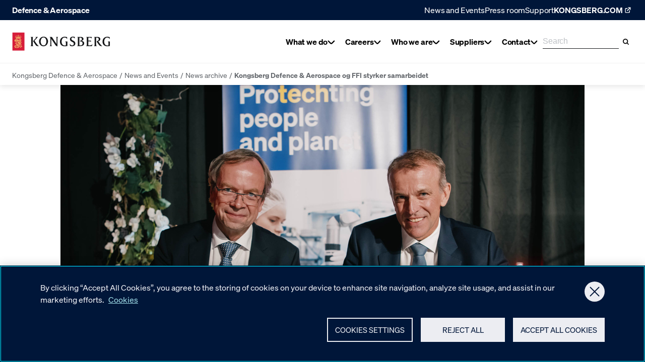

--- FILE ---
content_type: text/html; charset=utf-8
request_url: https://www.kongsberg.com/no/kda/news/news-archive/2023/kongsberg-defence--aerospace-og-ffi-styrker-samarbeidet/
body_size: 51025
content:
<!DOCTYPE html><html lang="no"><head>
    <meta charset="utf-8">
    <meta name="viewport" content="width=device-width, initial-scale=1">
    <meta name="format-detection" content="telephone=no">
    

        <script type="text/javascript" src="https://cdn.cookielaw.org/consent/95c4a41d-1aed-47fd-843f-6b285edb4f66/OtAutoBlock.js"></script>
    <script src="https://cdn.cookielaw.org/scripttemplates/otSDKStub.js" data-document-language="true" type="text/javascript" charset="UTF-8" data-domain-script="95c4a41d-1aed-47fd-843f-6b285edb4f66">
    </script>
    <script type="text/javascript">
    function OptanonWrapper() { }
    </script>

        <script>(function(w,d,s,l,i){w[l]=w[l]||[];w[l].push({'gtm.start':
    new Date().getTime(),event:'gtm.js'});var f=d.getElementsByTagName(s)[0],
    j=d.createElement(s),dl=l!='dataLayer'?'&l='+l:'';j.async=true;j.src=
    'https://www.googletagmanager.com/gtm.js?id='+i+dl;f.parentNode.insertBefore(j,f);
    })(window,document,'script','dataLayer','GTM-WQ7NJC');
    </script>

    

<title>Kongsberg Defence &amp; Aerospace og FFI styrker samarbeidet - Kongsberg Defence &amp; Aerospace</title>
    <meta name="description" content="Kongsberg Defence &amp; Aerospace og Forsvarets forskningsinstitutt (FFI) har signert en fornyet rammeavtale for samarbeid, som gir utvidede muligheter for å gjennomføre prosjekter som bidrar til å styrke Forsvarets evne.">
<meta name="robots" content="index,follow">
    
<meta name="twitter:card" content="summary_large_image">
<meta name="twitter:title" content="Kongsberg Defence &amp; Aerospace og FFI styrker samarbeidet - Kongsberg Defence &amp; Aerospace">
    <meta name="twitter:description" content="Kongsberg Defence &amp; Aerospace og Forsvarets forskningsinstitutt (FFI) har signert en fornyet rammeavtale for samarbeid, som gir utvidede muligheter for å gjennomføre prosjekter som bidrar til å styrke Forsvarets evne.">
    <meta name="twitter:image" content="https://www.kongsberg.com/globalassets/kongsberg-defence--aerospace/6.-news-and-events/news/2023/ffi/dsc_8635_edit_liten.jpg">

    
<meta property="og:title" content="Kongsberg Defence &amp; Aerospace og FFI styrker samarbeidet">
<meta property="og:description" content="Kongsberg Defence &amp; Aerospace og Forsvarets forskningsinstitutt (FFI) har signert en fornyet rammeavtale for samarbeid, som gir utvidede muligheter for å gjennomføre prosjekter som bidrar til å styrke Forsvarets evne.">
<meta property="og:type" content="article">
<meta property="og:locale" content="no">
<meta property="og:url" content="https://www.kongsberg.com/no/kda/news/news-archive/2023/kongsberg-defence--aerospace-og-ffi-styrker-samarbeidet/">

<meta property="og:image" content="https://www.kongsberg.com/globalassets/kongsberg-defence--aerospace/6.-news-and-events/news/2023/ffi/dsc_8635_edit_liten.jpg?width=1000&amp;quality=50&amp;rxy=0.5,0.5">

    
<link rel="icon" type="image/ico" href="https://www.kongsberg.com/dist/assets/images/favicon.ico">
<link rel="apple-touch-icon" sizes="180x180" href="https://www.kongsberg.com/dist/assets/images/apple-touch-icon.png">
<link rel="icon" type="image/png" sizes="32x32" href="https://www.kongsberg.com/dist/assets/images/favicon-32x32.png">
<link rel="icon" type="image/png" sizes="16x16" href="https://www.kongsberg.com/dist/assets/images/favicon-16x16.png">
<meta name="theme-color" content="#ffffff">


    


<link href="https://www.kongsberg.com/no/kda/news/news-archive/2023/kongsberg-defence--aerospace-og-ffi-styrker-samarbeidet/" rel="canonical">
            <link rel="preload" as="font" href="/dist/soehne-buch-kursiv.kog.441d0da6b94bf79ec9c9.woff2" type="font/woff2" crossorigin="anonymous">
            <link rel="preload" as="font" href="/dist/soehne-halbfett.kog.dc93faa55850e5f97349.woff2" type="font/woff2" crossorigin="anonymous">
            <link rel="preload" as="font" href="/dist/soehne-buch.kog.a50b6fd6ed58929c04a5.woff2" type="font/woff2" crossorigin="anonymous">
            <link rel="preload" as="font" href="/dist/GTPressura-Light.kog.b3cdb33654909824eae3.woff2" type="font/woff2" crossorigin="anonymous">
            <link rel="preload" as="font" href="/dist/GTPressura-Regular.kog.1df70c2700807ed7ad6a.woff2" type="font/woff2" crossorigin="anonymous">
            <link rel="preload" as="font" href="/dist/GTPressuraMono-Light.kog.b2033dd9e325255446b9.woff2" type="font/woff2" crossorigin="anonymous">
            <link rel="preload" as="font" href="/dist/GTPressuraMono-Regular.kog.9994e23dc2332cc663e0.woff2" type="font/woff2" crossorigin="anonymous">
            <link type="text/css" rel="stylesheet" href="/dist/features_kog.45a84e74567ce0e3e20f.css">

    <script>
!function(T,l,y){var S=T.location,k="script",D="instrumentationKey",C="ingestionendpoint",I="disableExceptionTracking",E="ai.device.",b="toLowerCase",w="crossOrigin",N="POST",e="appInsightsSDK",t=y.name||"appInsights";(y.name||T[e])&&(T[e]=t);var n=T[t]||function(d){var g=!1,f=!1,m={initialize:!0,queue:[],sv:"5",version:2,config:d};function v(e,t){var n={},a="Browser";return n[E+"id"]=a[b](),n[E+"type"]=a,n["ai.operation.name"]=S&&S.pathname||"_unknown_",n["ai.internal.sdkVersion"]="javascript:snippet_"+(m.sv||m.version),{time:function(){var e=new Date;function t(e){var t=""+e;return 1===t.length&&(t="0"+t),t}return e.getUTCFullYear()+"-"+t(1+e.getUTCMonth())+"-"+t(e.getUTCDate())+"T"+t(e.getUTCHours())+":"+t(e.getUTCMinutes())+":"+t(e.getUTCSeconds())+"."+((e.getUTCMilliseconds()/1e3).toFixed(3)+"").slice(2,5)+"Z"}(),iKey:e,name:"Microsoft.ApplicationInsights."+e.replace(/-/g,"")+"."+t,sampleRate:100,tags:n,data:{baseData:{ver:2}}}}var h=d.url||y.src;if(h){function a(e){var t,n,a,i,r,o,s,c,u,p,l;g=!0,m.queue=[],f||(f=!0,t=h,s=function(){var e={},t=d.connectionString;if(t)for(var n=t.split(";"),a=0;a<n.length;a++){var i=n[a].split("=");2===i.length&&(e[i[0][b]()]=i[1])}if(!e[C]){var r=e.endpointsuffix,o=r?e.location:null;e[C]="https://"+(o?o+".":"")+"dc."+(r||"services.visualstudio.com")}return e}(),c=s[D]||d[D]||"",u=s[C],p=u?u+"/v2/track":d.endpointUrl,(l=[]).push((n="SDK LOAD Failure: Failed to load Application Insights SDK script (See stack for details)",a=t,i=p,(o=(r=v(c,"Exception")).data).baseType="ExceptionData",o.baseData.exceptions=[{typeName:"SDKLoadFailed",message:n.replace(/\./g,"-"),hasFullStack:!1,stack:n+"\nSnippet failed to load ["+a+"] -- Telemetry is disabled\nHelp Link: https://go.microsoft.com/fwlink/?linkid=2128109\nHost: "+(S&&S.pathname||"_unknown_")+"\nEndpoint: "+i,parsedStack:[]}],r)),l.push(function(e,t,n,a){var i=v(c,"Message"),r=i.data;r.baseType="MessageData";var o=r.baseData;return o.message='AI (Internal): 99 message:"'+("SDK LOAD Failure: Failed to load Application Insights SDK script (See stack for details) ("+n+")").replace(/\"/g,"")+'"',o.properties={endpoint:a},i}(0,0,t,p)),function(e,t){if(JSON){var n=T.fetch;if(n&&!y.useXhr)n(t,{method:N,body:JSON.stringify(e),mode:"cors"});else if(XMLHttpRequest){var a=new XMLHttpRequest;a.open(N,t),a.setRequestHeader("Content-type","application/json"),a.send(JSON.stringify(e))}}}(l,p))}function i(e,t){f||setTimeout(function(){!t&&m.core||a()},500)}var e=function(){var n=l.createElement(k);n.src=h;var e=y[w];return!e&&""!==e||"undefined"==n[w]||(n[w]=e),n.onload=i,n.onerror=a,n.onreadystatechange=function(e,t){"loaded"!==n.readyState&&"complete"!==n.readyState||i(0,t)},n}();y.ld<0?l.getElementsByTagName("head")[0].appendChild(e):setTimeout(function(){l.getElementsByTagName(k)[0].parentNode.appendChild(e)},y.ld||0)}try{m.cookie=l.cookie}catch(p){}function t(e){for(;e.length;)!function(t){m[t]=function(){var e=arguments;g||m.queue.push(function(){m[t].apply(m,e)})}}(e.pop())}var n="track",r="TrackPage",o="TrackEvent";t([n+"Event",n+"PageView",n+"Exception",n+"Trace",n+"DependencyData",n+"Metric",n+"PageViewPerformance","start"+r,"stop"+r,"start"+o,"stop"+o,"addTelemetryInitializer","setAuthenticatedUserContext","clearAuthenticatedUserContext","flush"]),m.SeverityLevel={Verbose:0,Information:1,Warning:2,Error:3,Critical:4};var s=(d.extensionConfig||{}).ApplicationInsightsAnalytics||{};if(!0!==d[I]&&!0!==s[I]){var c="onerror";t(["_"+c]);var u=T[c];T[c]=function(e,t,n,a,i){var r=u&&u(e,t,n,a,i);return!0!==r&&m["_"+c]({message:e,url:t,lineNumber:n,columnNumber:a,error:i}),r},d.autoExceptionInstrumented=!0}return m}(y.cfg);function a(){y.onInit&&y.onInit(n)}(T[t]=n).queue&&0===n.queue.length?(n.queue.push(a),n.trackPageView({})):a()}(window,document,{src: "https://js.monitor.azure.com/scripts/b/ai.2.gbl.min.js", crossOrigin: "anonymous", cfg: {instrumentationKey: 'd9a07a10-20e5-42ee-a683-f91ec6ff134c', disableCookiesUsage: false }});
</script>

</head>
<body class="no-js kog-body">







    <noscript>
        <iframe src="https://www.googletagmanager.com/ns.html?id=GTM-WQ7NJC" height="0" width="0" style="display: none; visibility: hidden"></iframe>
    </noscript>

    <script type="text/javascript">
    (function(window, document, dataLayerName, id) {
    window[dataLayerName]=window[dataLayerName]||[],window[dataLayerName].push({start:(new Date).getTime(),event:"stg.start"});var scripts=document.getElementsByTagName('script')[0],tags=document.createElement('script');
    function stgCreateCookie(a,b,c){var d="";if(c){var e=new Date;e.setTime(e.getTime()+24*c*60*60*1e3),d="; expires="+e.toUTCString();f="; SameSite=Strict"}document.cookie=a+"="+b+d+f+"; path=/"}
    var isStgDebug=(window.location.href.match("stg_debug")||document.cookie.match("stg_debug"))&&!window.location.href.match("stg_disable_debug");stgCreateCookie("stg_debug",isStgDebug?1:"",isStgDebug?14:-1);
    var qP=[];dataLayerName!=="dataLayer"&&qP.push("data_layer_name="+dataLayerName),isStgDebug&&qP.push("stg_debug");var qPString=qP.length>0?("?"+qP.join("&")):"";
    tags.async=!0,tags.src="https://kongsberg.containers.piwik.pro/"+id+".js"+qPString,scripts.parentNode.insertBefore(tags,scripts);
    !function(a,n,i){a[n]=a[n]||{};for(var c=0;c<i.length;c++)!function(i){a[n][i]=a[n][i]||{},a[n][i].api=a[n][i].api||function(){var a=[].slice.call(arguments,0);"string"==typeof a[0]&&window[dataLayerName].push({event:n+"."+i+":"+a[0],parameters:[].slice.call(arguments,1)})}}(i[c])}(window,"ppms",["tm","cm"]);
    })(window, document, 'dataLayer', '89b48709-7a8e-4032-abc9-f939d50c4ad8');
    </script>







<header class="Header__container ">
    <div id="react_0HNIIUVED6NLC"><div class="Header Header--hasBreadcrumbs" data-reactroot=""><div class="Header__backdrop"></div><a class="SkipToContent" href="#maincontent">Skip to main content</a><div class="Header__topNav Header__topNav--blue"><div class="Header__topNavContent"><span class="Header__topNavTitle">Defence &amp; Aerospace</span><ul class="Header__topNavMenu"><li class="Header__topNavMenuMicroItem"><a href="/no/kda/news/">News and Events</a></li><li class="Header__topNavMenuMicroItem"><a href="/no/kda/news/press-room/">Press room</a></li><li class="Header__topNavMenuMicroItem"><a href="/no/kda/what-we-do/through-life-support/">Support</a></li><li><a class="Header__topNavHeaderItemLink" href="/no/"><span>KONGSBERG.COM</span><svg xmlns="http://www.w3.org/2000/svg" width="1em" height="1em" fill="none" viewBox="0 0 19 18"><path fill-rule="evenodd" clip-rule="evenodd" d="M13.278 9.83021V12.5295C13.278 13.5236 12.4721 14.3295 11.478 14.3295L5.97041 14.3295C4.9763 14.3295 4.17041 13.5236 4.17041 12.5295L4.17041 7.02192C4.17041 6.02781 4.9763 5.22192 5.97041 5.22192H8.7116V6.57192H5.97041C5.72188 6.57192 5.52041 6.7734 5.52041 7.02192V12.5295C5.52041 12.778 5.72188 12.9795 5.97041 12.9795H11.478C11.7265 12.9795 11.928 12.778 11.928 12.5295L11.928 9.83021L13.278 9.83021Z" fill="currentColor"></path><path fill-rule="evenodd" clip-rule="evenodd" d="M14.8295 4.90791V8.69739H13.4795V5.02041L9.80251 5.02041V3.67041L13.592 3.67041C14.2754 3.67041 14.8295 4.22446 14.8295 4.90791Z" fill="currentColor"></path><path fill-rule="evenodd" clip-rule="evenodd" d="M7.64952 9.89578L13.6772 3.86811L14.6318 4.82271L8.60412 10.8504L7.64952 9.89578Z" fill="currentColor"></path></svg></a></li></ul></div></div><div class="Header__main"><div class="Header__mainInner"><div class="Header__logoAndNav"><a class="Header__logo" href="/no/kda/"><svg width="373" height="71" viewBox="0 0 373 71" fill="none" xmlns="http://www.w3.org/2000/svg"><g clip-path="url(#SiteLogoHorizontalKog_clip0_1497_2196)"><path d="M172.24 54.2743C168.021 53.3503 165.675 50.9917 163.985 48.7182C163.225 47.6969 152.222 31.0164 148.623 25.5636V46.159C148.623 49.1437 148.575 51.2652 151.055 52.9187V53.0768H142.745V52.9187C145.219 51.2652 145.219 49.1437 145.219 46.159V24.2992C145.219 21.3205 144.593 19.819 142.161 18.2203V18.0622H150.903V18.1169L168.878 45.5632V24.9192C168.878 21.9406 168.927 19.813 166.447 18.2142V18.0562H174.665V18.2142C172.24 19.813 172.24 21.9406 172.24 24.9192V54.2682" fill="currentColor"></path><path d="M136.192 35.0955C136.192 45.922 128.314 53.7699 119.037 53.7699C109.761 53.7699 102.022 46.2321 102.022 35.3569C102.022 25.2781 109.718 16.8405 119.505 17.108C129.298 17.0533 136.198 25.5394 136.198 35.0955H136.192ZM108.302 35.4481C108.302 43.375 112.211 50.5785 119.317 50.5785C125.858 50.5785 129.888 43.7519 129.888 35.4481C129.888 27.1443 125.791 20.0806 119.232 20.0806C112.673 20.0806 108.302 26.7066 108.302 35.4481Z" fill="currentColor"></path><path d="M204.306 50.0982V41.6729C204.306 39.2231 204.002 36.8401 201.607 35.8857V35.7277H210.051V52.542C207.394 53.2228 202.112 53.9948 199.723 53.934C198.227 53.8976 181.547 53.9462 181.638 35.9161C181.723 19.4909 195.474 17.5396 198.622 17.4423C201.644 17.3511 205.99 17.7949 208.859 19.1687V25.8555H208.701C206.476 22.5972 204.02 20.3177 199.048 20.3177C195.504 20.3177 187.966 23.655 187.966 36.062C187.966 38.9617 188.592 46.9494 195.194 49.8855C196.452 50.4447 200.92 51.7396 204.3 50.0982H204.306Z" fill="currentColor"></path><path d="M366.485 50.0982V41.6729C366.485 39.2231 366.181 36.8401 363.786 35.8857V35.7277H372.23V52.542C369.574 53.2228 364.291 53.9948 361.902 53.934C360.4 53.8976 343.726 53.9462 343.817 35.9161C343.902 19.4909 357.653 17.5396 360.802 17.4423C363.823 17.3511 368.175 17.7949 371.039 19.1687V25.8555H370.881C368.656 22.5972 366.2 20.3177 361.227 20.3177C357.677 20.3177 350.145 23.655 350.145 36.062C350.145 38.9617 350.765 46.9494 357.373 49.8855C358.631 50.4447 363.099 51.7396 366.479 50.0982H366.485Z" fill="currentColor"></path><path d="M219.041 43.9584C221.108 47.6605 224.847 50.9431 228.452 50.6452C232.111 50.3413 234.549 47.7334 234.549 43.8369C234.549 36.1106 219.552 37.5513 219.674 26.7794C219.771 19.0896 226.64 16.9802 231.224 16.9802C233.199 16.9802 236.281 17.4361 238.196 18.2021L237.977 24.5545L237.916 24.5849C235.151 20.5546 233.351 19.7765 230.439 19.7765C227.801 19.7765 225.096 22.0379 225.096 25.0956C225.096 33.217 240.202 30.986 240.202 43.1378C240.202 49.8428 234.3 53.6665 227.85 53.6665C226.804 53.6665 222.555 53.2835 219.747 51.8671L218.962 43.9888L219.035 43.9584H219.041Z" fill="currentColor"></path><path d="M274.043 42.6271C274.043 46.7304 271.679 49.7212 268.098 51.4355C264.366 53.2531 260.147 53.0889 256.141 53.0889H247.649V52.9248C250.317 51.9157 250.001 48.0191 250.001 45.5693V25.4724C250.001 23.0713 250.372 19.1747 247.649 18.1595V18.0015H259.861C266.913 18.0015 271.278 20.8282 271.278 25.5758C271.278 29.1563 268.949 31.3994 263.855 33.2291C267.423 33.8553 274.049 35.4601 274.049 42.6332L274.043 42.6271ZM255.624 21.1625V50.1224C260.184 50.9856 268.007 50.244 267.904 42.542C267.843 38.3354 264.858 35.1805 257.624 35.1622L258.658 32.5483C260.968 32.0012 265.278 31.138 265.278 25.9405C265.278 21.43 259.375 19.9406 255.624 21.1625Z" fill="currentColor"></path><path d="M302.76 24.123H302.614C301.392 22.5425 300.006 19.7098 289.812 21.041V32.1229H299.854V37.4359H299.696C298.845 35.8918 296.608 35.0408 294.961 35.0408H289.812V50.0071C302.675 51.5389 304.675 46.5117 305.611 45.2594H305.885L303.478 53.0161H281.417V52.8581C284.153 51.4417 284.122 48.5299 284.122 46.1409V24.9619C284.122 22.5243 284.128 19.2052 281.417 18.19V18.032H302.766V24.123H302.76Z" fill="currentColor"></path><path d="M342.857 53.0161H338.06C336.273 52.9249 333.939 52.9918 331.058 49.4417C328.176 45.8977 321.641 36.3173 321.641 36.3173L322.954 33.8675C326.377 32.9679 329.441 31.053 329.441 26.506C329.441 23.0653 326.413 20.9863 322.845 20.8587C321.574 20.804 320.815 20.7918 319.593 21.0046V45.5695C319.702 48.2624 319.131 51.8976 321.848 52.8581V53.0161H311.471V52.8581C314.176 51.5633 313.648 48.153 313.812 45.5695V25.272C313.648 22.6216 314.183 19.1991 311.471 18.19V18.032H324.128C331.915 18.032 335.349 21.7523 335.349 26.585C335.349 31.4177 331.696 33.7642 327.246 34.9982C331.319 40.5787 338.431 51.2897 342.851 52.931V53.0161H342.857Z" fill="currentColor"></path><path d="M101.378 52.864V53.0282H95.901C93.2931 53.0282 91.2141 51.9157 89.4755 49.5389L79.2265 34.2686L87.8829 24.9497C90.5454 22.0926 91.5971 19.3631 87.9072 18.1595V18.0015H97.986V18.0562L84.6611 32.603C88.7461 38.3537 96.4237 50.8215 101.372 52.864H101.378Z" fill="currentColor"></path><path d="M72.175 25.4603C72.175 23.0652 72.4911 19.1747 69.7799 18.1656V18.0076H80.2538V18.1656C77.5366 19.1261 77.8587 23.0652 77.8587 25.4603V45.5207C77.8587 47.9705 77.5366 51.861 80.2538 52.8641V53.0282H69.7799V52.8641C72.4911 51.855 72.175 47.9158 72.175 45.5207V25.4603Z" fill="currentColor"></path><path d="M46.528 0.785889H0V70.5718H46.528V0.785889Z" fill="#D71E3A"></path><path d="M22.9357 23.8249C20.2549 23.8249 17.6774 24.2687 15.2702 25.0833L12.3705 20.0986C12.3523 20.056 12.328 20.0013 12.3584 19.9588C12.3888 19.9101 12.3888 19.8858 12.5529 19.8858C12.717 19.8858 13.7444 19.9284 13.8112 19.9344C13.9024 19.9466 13.9754 19.9831 13.9875 20.129C13.9997 20.2749 14.024 21.0286 14.024 21.0894C14.024 21.2353 14.2185 21.3265 14.2976 21.1077C14.3887 20.8524 14.5468 20.4511 14.5711 20.3721C14.6258 20.1958 14.7292 20.2445 14.9419 20.3721L15.72 20.8037C15.7626 20.828 15.7808 20.8645 15.7443 21.0408C15.7079 21.2232 15.5984 21.8554 15.5741 21.9405C15.5498 22.0256 15.5377 22.0803 15.3674 22.0438C15.1912 22.0073 14.6744 21.8858 14.6197 21.8858C14.559 21.8858 14.4313 21.8918 14.4617 22.056C14.6623 22.4937 15.1304 22.828 15.5741 22.9557C16.3218 23.1806 17.0999 22.9192 17.5741 22.3052C17.8233 21.9466 17.9449 21.5271 17.9327 21.0712C17.9267 20.9922 17.9145 20.9071 17.8416 20.8645C17.8112 20.8524 17.7686 20.8402 17.7382 20.8767C17.6227 21.0043 17.5741 21.1685 17.4464 21.29C17.2823 21.442 17.0391 21.4906 16.8264 21.4359C16.4191 21.29 16.2793 20.8524 16.2732 20.4451C16.2854 20.208 16.3705 19.9891 16.5711 19.8433C16.7413 19.7156 17.0209 19.7034 17.2033 19.8068C17.3613 19.8737 17.4829 20.0378 17.6592 20.0378C17.7261 20.0378 17.8051 19.9344 17.72 19.8311C17.5862 19.6609 17.0756 19.205 17.027 18.5606C16.9844 17.9831 17.1911 17.4786 17.5072 17.1989C17.5315 17.1746 17.568 17.1442 17.647 17.1746C18.1333 17.3387 18.5771 17.9162 18.6622 18.4816C18.7412 19.0469 18.5102 19.5697 18.4738 19.6548C18.4434 19.7399 18.4798 19.8433 18.5528 19.8615C18.6197 19.8676 18.6744 19.825 18.7169 19.7703C18.8689 19.5636 19.0269 19.2658 19.3187 19.2414C19.5862 19.205 19.8172 19.3326 19.9692 19.5575C20.1455 19.8433 20.2367 20.2627 20.0847 20.591C19.9935 20.8098 19.7625 20.9496 19.5315 20.9557C19.2701 20.9861 19.0938 20.7976 18.8932 20.67C18.8567 20.6457 18.802 20.6578 18.7716 20.6821C18.6865 20.7673 18.7473 20.8949 18.7777 20.98C19.033 21.6183 19.6774 22.135 20.3825 22.1532C21.191 22.2019 21.9387 21.7581 22.2852 21.0347C22.3764 20.822 22.4615 20.597 22.4494 20.3356C22.4494 20.2931 22.419 20.2505 22.3764 20.2323C22.2123 20.2019 22.109 20.3539 21.9813 20.4268L21.4768 20.8098C21.4768 20.8098 21.4099 20.828 21.3734 20.8159C21.1303 20.5363 20.9053 20.2323 20.6865 19.9344C20.6622 19.898 20.6561 19.8493 20.6804 19.8129C20.8749 19.5089 21.0877 19.2232 21.3065 18.9375C21.3369 18.8949 21.3795 18.8585 21.4342 18.8767C21.7381 19.0712 22.0178 19.3205 22.3278 19.4785C22.3704 19.4968 22.5649 19.4542 22.4737 19.2779C22.3825 19.1016 22.0603 18.6457 22.0056 18.5363C21.9448 18.433 21.8719 18.36 21.9813 18.281C22.0907 18.208 22.8749 17.6609 22.8992 17.6427C22.9175 17.6305 22.9539 17.6245 22.9782 17.6427C23.0026 17.6609 23.7928 18.208 23.8962 18.281C24.0056 18.36 23.9326 18.4269 23.8718 18.5363C23.8111 18.6457 23.4889 19.1016 23.3977 19.2779C23.3065 19.4542 23.501 19.5028 23.5436 19.4785C23.8536 19.3144 24.1332 19.0712 24.4372 18.8767C24.4919 18.8524 24.5344 18.8949 24.5648 18.9375C24.7837 19.2293 24.9964 19.515 25.191 19.8129C25.2153 19.8493 25.2092 19.898 25.1849 19.9344C24.966 20.2323 24.7472 20.5363 24.498 20.8159C24.4676 20.828 24.425 20.822 24.3946 20.8098L23.8901 20.4268C23.7685 20.3478 23.6591 20.2019 23.4949 20.2323C23.4524 20.2505 23.422 20.2931 23.422 20.3356C23.4098 20.591 23.495 20.8159 23.5861 21.0347C23.9326 21.7581 24.6864 22.208 25.4888 22.1532C26.1879 22.135 26.8383 21.6244 27.0937 20.98C27.1241 20.8888 27.1848 20.7612 27.0997 20.6821C27.0633 20.6578 27.0207 20.6457 26.9782 20.67C26.7836 20.7976 26.6013 20.9861 26.3399 20.9557C26.1089 20.9557 25.8779 20.8098 25.7867 20.591C25.6347 20.2627 25.732 19.8433 25.9022 19.5575C26.0542 19.3387 26.2791 19.211 26.5526 19.2414C26.8384 19.2658 27.0025 19.5636 27.1484 19.7703C27.1909 19.825 27.2396 19.8676 27.3125 19.8615C27.3855 19.8433 27.428 19.7399 27.3915 19.6548C27.3551 19.5758 27.1241 19.053 27.2031 18.4816C27.2882 17.9162 27.7259 17.3448 28.2183 17.1746C28.2973 17.1503 28.3277 17.1746 28.3581 17.1989C28.6742 17.4786 28.8809 17.9831 28.8383 18.5606C28.7897 19.205 28.2851 19.6609 28.1453 19.8311C28.0602 19.9344 28.1453 20.0378 28.2061 20.0378C28.3885 20.0378 28.504 19.8737 28.662 19.8068C28.8444 19.7034 29.124 19.7156 29.2942 19.8433C29.5009 19.9891 29.586 20.208 29.5921 20.4451C29.5921 20.8524 29.4462 21.29 29.0389 21.4359C28.8262 21.4906 28.5769 21.442 28.4189 21.29C28.2912 21.1685 28.2365 21.0043 28.1271 20.8767C28.0967 20.8463 28.0602 20.8524 28.0237 20.8645C27.9508 20.9071 27.9386 20.9922 27.9326 21.0712C27.9204 21.5271 28.0359 21.9466 28.2912 22.3052C28.7654 22.9192 29.5435 23.1806 30.2912 22.9557C30.7349 22.8219 31.203 22.4937 31.4036 22.056C31.434 21.8918 31.3003 21.8918 31.2456 21.8858C31.1909 21.8858 30.6681 22.0073 30.4979 22.0438C30.3216 22.0803 30.3155 22.0256 30.2912 21.9405C30.2669 21.8554 30.1574 21.2232 30.121 21.0408C30.0845 20.8645 30.1027 20.828 30.1453 20.8037L30.9234 20.3721C31.1301 20.2505 31.2334 20.2019 31.2881 20.3721C31.3124 20.4511 31.4705 20.8524 31.5677 21.1077C31.6468 21.3265 31.8413 21.2353 31.8413 21.0894C31.8413 21.0347 31.8656 20.2749 31.8717 20.129C31.8838 19.9831 31.9568 19.9466 32.048 19.9344C32.1148 19.9284 33.1422 19.8797 33.3063 19.8858C33.4704 19.8858 33.4704 19.9101 33.5008 19.9588C33.5252 20.0074 33.5008 20.056 33.4887 20.0986L30.589 25.0833C28.1818 24.2687 25.6043 23.8249 22.9235 23.8249" fill="#FCF17A"></path><path d="M22.9357 14.5605C23.6652 14.5605 24.2548 15.1502 24.2548 15.8797C24.2548 16.6091 23.6652 17.1988 22.9357 17.1988C22.2062 17.1988 21.6166 16.6091 21.6166 15.8797C21.6166 15.1502 22.2062 14.5605 22.9357 14.5605Z" fill="#FCF17A"></path><path d="M12.6623 16.7246C13.2459 16.7246 13.72 17.1988 13.72 17.7823C13.72 18.3659 13.2459 18.834 12.6623 18.834C12.0787 18.834 11.6046 18.3598 11.6046 17.7823C11.6046 17.2048 12.0787 16.7246 12.6623 16.7246Z" fill="#FCF17A"></path><path d="M13.9268 14.0439C14.5103 14.0439 14.9845 14.5181 14.9845 15.1017C14.9845 15.6853 14.5103 16.1533 13.9268 16.1533C13.3432 16.1533 12.869 15.6792 12.869 15.1017C12.869 14.5242 13.3432 14.0439 13.9268 14.0439Z" fill="#FCF17A"></path><path d="M16.9237 13.1504C17.5072 13.1504 17.9814 13.6245 17.9814 14.2081C17.9814 14.7917 17.5072 15.2598 16.9237 15.2598C16.3401 15.2598 15.872 14.7856 15.872 14.2081C15.872 13.6306 16.3462 13.1504 16.9237 13.1504Z" fill="#FCF17A"></path><path d="M19.8719 14.4634C20.4555 14.4634 20.9297 14.9375 20.9297 15.5211C20.9297 16.1047 20.4555 16.5728 19.8719 16.5728C19.2884 16.5728 18.8142 16.0986 18.8142 15.5211C18.8142 14.9436 19.2884 14.4634 19.8719 14.4634Z" fill="#FCF17A"></path><path d="M33.3975 16.7246C32.8139 16.7246 32.3398 17.1988 32.3398 17.7823C32.3398 18.3659 32.8139 18.834 33.3975 18.834C33.9811 18.834 34.4492 18.3598 34.4492 17.7823C34.4492 17.2048 33.975 16.7246 33.3975 16.7246Z" fill="#FCF17A"></path><path d="M32.1392 14.0439C31.5556 14.0439 31.0815 14.5181 31.0815 15.1017C31.0815 15.6853 31.5556 16.1533 32.1392 16.1533C32.7228 16.1533 33.1969 15.6792 33.1969 15.1017C33.1969 14.5242 32.7228 14.0439 32.1392 14.0439Z" fill="#FCF17A"></path><path d="M29.1362 13.1504C28.5526 13.1504 28.0785 13.6245 28.0785 14.2081C28.0785 14.7917 28.5526 15.2598 29.1362 15.2598C29.7198 15.2598 30.1939 14.7856 30.1939 14.2081C30.1939 13.6306 29.7198 13.1504 29.1362 13.1504Z" fill="#FCF17A"></path><path d="M26.1879 14.4634C25.6043 14.4634 25.1302 14.9375 25.1302 15.5211C25.1302 16.1047 25.6043 16.5728 26.1879 16.5728C26.7715 16.5728 27.2395 16.0986 27.2395 15.5211C27.2395 14.9436 26.7654 14.4634 26.1879 14.4634Z" fill="#FCF17A"></path><path d="M23.6773 10.7126L23.343 11.9649C23.6895 11.8859 24.036 11.7643 24.3886 11.667V13.1442C24.036 13.0409 23.6895 12.9254 23.343 12.8342L23.6895 14.1351C23.4585 14.0378 23.2092 13.9831 22.9418 13.9831C22.6743 13.9831 22.4251 14.0317 22.1941 14.1351L22.5406 12.8403C22.1941 12.9193 21.8476 13.0409 21.495 13.1442V11.667C21.8476 11.7643 22.1941 11.8859 22.5406 11.9771L22.2062 10.7187H23.6834L23.6773 10.7126Z" fill="#FCF17A"></path><path d="M21.0877 29.1195C21.5922 28.8764 22.0846 28.5724 22.5892 28.3292L23.3308 29.4842L23.27 29.5146L15.9024 33.3808C15.8598 32.1347 15.5802 30.9249 14.5893 30.0374C13.9632 29.539 13.0818 29.235 12.2368 29.5146C11.7566 29.6909 11.2398 30.1104 11.1912 30.6028C11.1365 30.9736 11.2824 31.2897 11.4769 31.5632C11.9268 31.3748 12.486 31.2471 13.0149 31.3566C13.7626 31.4903 14.5042 32.0617 14.7778 32.7243C15.179 33.6361 14.875 34.6939 14.2064 35.399C13.4039 36.1954 12.1578 36.4507 11.0271 36.1224C9.68364 35.7334 8.80828 34.4446 8.74749 33.2045C8.57728 30.8642 10.2733 28.7365 12.5468 27.7822C14.3401 26.9919 16.9662 26.7244 18.8142 27.5694C19.647 27.8976 20.419 28.4569 21.0755 29.1074L21.0877 29.1195ZM14.5772 28.5116C15.7929 28.9615 16.7473 30.1408 17.0574 31.235L19.7321 29.8307C18.4494 28.4995 16.4312 28.0861 14.5772 28.5116ZM10.2551 31.9644C10.0301 32.7304 10.1152 33.6483 10.6259 34.2683C11.0696 34.8094 11.7687 35.0525 12.486 34.8884C12.9541 34.7486 13.3614 34.3595 13.4526 33.9158C13.5316 33.4903 13.3796 33.083 13.0149 32.8216C12.6927 32.5784 12.1578 32.548 11.7869 32.7182C11.5559 32.8337 11.3857 33.0586 11.2581 33.2349C10.7292 32.9675 10.3949 32.4811 10.2551 31.9644Z" fill="#FCF17A"></path><path d="M34.0236 28.6089C34.4674 29.466 34.2789 30.5663 34.3093 31.5572L33.8655 31.7943L28.0602 34.8337V31.849C28.0298 31.466 27.969 31.0709 27.6043 30.8095C27.1301 30.4569 26.3459 30.6757 25.8839 30.9067V37.4233V37.4051L29.4826 35.5753C30.5586 35.0404 32.0358 34.7972 33.1361 35.4416C34.2363 36.0191 34.5707 37.1011 34.5342 38.2197L34.4977 40.8822L29.6468 43.4293H29.6225C31.2881 43.9825 33.1482 44.7363 34.0053 46.3472C34.8503 47.9763 34.285 50.1769 34.5828 51.9702C34.7227 52.8759 35.1421 53.6966 35.7439 54.426L35.7925 54.4017L37.2515 53.6297L37.987 54.7969L32.8443 57.4959L30.5464 58.7056C29.1848 57.1372 28.0359 55.4595 27.9872 53.3866L27.9508 51.6784L27.9751 47.5751C27.9264 46.7666 27.9021 45.9095 27.0997 45.4171C26.741 45.2104 26.2426 45.2104 25.8839 45.3867V50.651C23.4524 50.7058 21.1241 51.2832 19.4828 53.034C19.0269 53.5081 18.6561 54.0066 18.3157 54.5111C17.2883 54.0431 15.7869 53.9458 14.7534 54.4747C13.9145 54.8941 13.3553 55.6844 13.4951 56.5719C13.6288 57.5263 14.7048 58.2558 15.6653 58.4503C17.8902 58.8393 20.4311 58.4503 21.7381 56.6084L21.9326 56.2619C21.1606 55.7209 20.8627 54.8759 21.0329 54.0005C21.2092 53.0583 22.2123 52.1708 23.2457 52.0066C24.3399 51.8 25.4219 52.11 26.1514 52.9002C26.893 53.6419 27.0389 54.882 26.6256 55.812C25.6468 58.0612 22.9843 59.0703 20.6378 59.5627C17.6896 60.1585 14.5042 59.97 11.8781 58.8758C10.2186 58.1646 8.72923 56.6509 8.61373 54.9549C8.41921 52.8395 9.77481 51.0401 11.7322 49.9641C12.9602 49.2894 14.3583 48.8821 15.8172 48.7058V43.4354H11.7383C11.7261 41.8245 12.407 40.1467 14.1273 39.4233C14.6562 39.2288 15.2215 39.1133 15.8172 39.095V34.6088L18.2427 33.3687L25.9873 29.3019L29.1544 27.6424C30.1817 27.1135 31.7562 26.8217 32.8443 27.4478C33.3367 27.691 33.8047 28.1287 34.0175 28.5907L34.0236 28.6089ZM31.1908 28.4873C30.0966 28.5967 29.2152 29.2046 28.2973 29.6727C29.5617 30.1226 29.6164 31.4052 29.5799 32.5055L32.826 30.7973C32.8078 30.2016 32.9172 29.5511 32.5707 29.0648C32.2607 28.6393 31.7562 28.4569 31.1908 28.4873ZM24.352 38.1954V31.7152L22.273 32.8034V39.2835L24.352 38.1954ZM20.7716 46.4748V33.5997L17.4038 35.3869L17.337 35.4112V40.4324C16.5042 40.4567 15.6653 40.3655 14.9358 40.6026C14.261 40.8214 13.6775 41.4597 13.6045 42.0919H17.3309V48.256L20.7655 46.4748H20.7716ZM31.3732 36.4264C30.1999 36.5723 29.2699 37.2714 28.2669 37.7577C29.0328 38.0312 29.513 38.7607 29.513 39.4962V41.94L29.5313 41.9339L33.0145 40.1102L33.0449 38.8762C33.0206 38.2379 33.13 37.5449 32.7835 37.016C32.4613 36.5844 31.9385 36.3778 31.3732 36.4264ZM25.8839 38.9856V43.867L27.9994 42.7363L28.0176 40.5965C27.9872 40.0494 28.0906 39.4415 27.7258 39.016C27.276 38.4993 26.3824 38.6938 25.89 38.9856H25.8839ZM24.352 39.7576L22.273 40.8458V47.2772L19.4585 48.7362C21.1606 48.876 22.8141 49.3076 24.352 49.7757V39.7576ZM27.8657 44.3351L27.8474 44.3654C29.0267 44.87 29.4036 46.025 29.4583 47.1253V51.6115L29.4826 53.1069C29.513 54.5476 30.0723 55.8242 31.0145 56.9123L34.4005 55.1312C33.5555 53.9884 33.0327 52.7179 32.9902 51.2711V48.7544C32.9537 48.104 32.9294 47.4475 32.6194 46.9064C31.6042 45.2651 29.6042 44.8396 27.8657 44.329V44.3351ZM20.7837 50.2559C18.1455 49.7392 15.0878 49.8 12.8082 50.9854C11.3067 51.7331 10.0727 53.1252 10.1517 54.7421C10.1517 56.0248 11.252 57.1251 12.4617 57.6965C12.1334 57.2527 12.0118 56.7421 12.0118 56.1768C11.9997 55.5081 12.2489 54.9792 12.6258 54.4382C13.8294 52.9975 15.799 52.5294 17.726 52.9367C18.5649 51.7939 19.878 50.7969 21.2396 50.3592L20.7837 50.2559ZM24.1393 53.3014C23.5739 53.2346 23.0512 53.4169 22.7229 53.8364C22.4676 54.1707 22.4007 54.7178 22.6439 55.0765C22.8505 55.4838 23.3186 55.6844 23.7745 55.7269C23.6165 56.4929 23.0815 57.1372 22.5101 57.7147C23.3004 57.3804 24.121 57.0035 24.6985 56.2862C25.2517 55.6418 25.6286 54.6692 25.1423 53.9033C24.8931 53.5811 24.5405 53.3562 24.1454 53.2954L24.1393 53.3014Z" fill="#FCF17A"></path></g><defs><clipPath id="SiteLogoHorizontalKog_clip0_1497_2196"><rect width="372.23" height="69.7859" fill="currentColor" transform="translate(0 0.785889)"></rect></clipPath></defs></svg><span class="visuallyHidden">Kongsberg Defence &amp; Aerospace</span></a><nav class="Nav"><div class="Nav__menuListWrapper"><ul class="Nav__menuList"><li class="Nav__menuItem Nav__menuItem--relative"><button class="Nav__menuItemLink" aria-disabled="true" type="button"><span>What we do</span><svg width="1em" height="1em" viewBox="0 0 13 7" fill="none" xmlns="http://www.w3.org/2000/svg" class="Nav__menuItemIcon" aria-hidden="true"><path d="M1.44531 1.06348L4.98129 4.59946C5.76234 5.38051 7.02867 5.38051 7.80972 4.59946L11.3457 1.06348" stroke="currentColor" stroke-width="2" stroke-linecap="round"></path></svg></button><div class="NavSubmenu"><div class="NavSubmenu__wrapper"><div class="NavSubmenu__inner"><ul class="NavSubmenu__list"><li><a class="NavSubmenu__itemLink" href="/no/kda/what-we-do/"><span>Areas of operation</span></a></li><li><a class="NavSubmenu__itemLink" href="/no/kda/what-we-do/aerostructures/"><span>Aerostructures</span></a></li><li><a class="NavSubmenu__itemLink" href="/no/kda/what-we-do/aviation-maintenance/"><span>Aviation Maintenance, Repair &amp; Overhaul</span></a></li><li><a class="NavSubmenu__itemLink" href="/no/kda/what-we-do/defence-and-security/"><span>Defence &amp; Security</span></a></li><li><a class="NavSubmenu__itemLink" href="/no/kda/what-we-do/space/"><span>Space &amp; Surveillance</span></a></li><li><a class="NavSubmenu__itemLink" href="/no/kda/what-we-do/space/maritime-surveillance/"><span>Maritime Surveillance</span></a></li></ul></div></div></div></li><li class="Nav__menuItem Nav__menuItem--relative"><button class="Nav__menuItemLink" aria-disabled="true" type="button"><span>Careers</span><svg width="1em" height="1em" viewBox="0 0 13 7" fill="none" xmlns="http://www.w3.org/2000/svg" class="Nav__menuItemIcon" aria-hidden="true"><path d="M1.44531 1.06348L4.98129 4.59946C5.76234 5.38051 7.02867 5.38051 7.80972 4.59946L11.3457 1.06348" stroke="currentColor" stroke-width="2" stroke-linecap="round"></path></svg></button><div class="NavSubmenu"><div class="NavSubmenu__wrapper"><div class="NavSubmenu__inner"><ul class="NavSubmenu__list"><li><a class="NavSubmenu__itemLink" href="/no/kda/careers/"><span>Shape the future with us </span></a></li><li><a class="NavSubmenu__itemLink" href="/no/careers/vacancies/"><span>Vacancies</span></a></li><li><a class="NavSubmenu__itemLink" href="/no/kda/careers/uscareers/"><span>Explore Our Open Job Opportunities Across the U.S.</span></a></li><li><a class="NavSubmenu__itemLink" href="/no/kda/careers/australiacareers/"><span>Explore Our Open Job Opportunities in Australia</span></a></li></ul></div></div></div></li><li class="Nav__menuItem Nav__menuItem--relative"><button class="Nav__menuItemLink" aria-disabled="true" type="button"><span>Who we are</span><svg width="1em" height="1em" viewBox="0 0 13 7" fill="none" xmlns="http://www.w3.org/2000/svg" class="Nav__menuItemIcon" aria-hidden="true"><path d="M1.44531 1.06348L4.98129 4.59946C5.76234 5.38051 7.02867 5.38051 7.80972 4.59946L11.3457 1.06348" stroke="currentColor" stroke-width="2" stroke-linecap="round"></path></svg></button><div class="NavSubmenu"><div class="NavSubmenu__wrapper"><div class="NavSubmenu__inner"><ul class="NavSubmenu__list"><li><a class="NavSubmenu__itemLink" href="/no/kda/Who-we-are/"><span>About us</span></a></li><li><a class="NavSubmenu__itemLink" href="/no/kda/Who-we-are/200-years-of-excellence/"><span>History</span></a></li><li><a class="NavSubmenu__itemLink" href="/no/kda/Who-we-are/management/"><span>Management</span></a></li><li><a class="NavSubmenu__itemLink" href="/no/kda/Who-we-are/values/"><span>Values</span></a></li><li><a class="NavSubmenu__itemLink" href="/no/kda/Who-we-are/commitment/"><span>Commitment</span></a></li><li><a class="NavSubmenu__itemLink" href="/no/kda/Who-we-are/sustainability/"><span>Sustainability</span></a></li><li><a class="NavSubmenu__itemLink" href="/no/our-commitment/human-rights/" target="_blank" rel="noopener"><span>Human Rights</span></a></li></ul></div></div></div></li><li class="Nav__menuItem Nav__menuItem--relative"><button class="Nav__menuItemLink" aria-disabled="true" type="button"><span>Suppliers</span><svg width="1em" height="1em" viewBox="0 0 13 7" fill="none" xmlns="http://www.w3.org/2000/svg" class="Nav__menuItemIcon" aria-hidden="true"><path d="M1.44531 1.06348L4.98129 4.59946C5.76234 5.38051 7.02867 5.38051 7.80972 4.59946L11.3457 1.06348" stroke="currentColor" stroke-width="2" stroke-linecap="round"></path></svg></button><div class="NavSubmenu"><div class="NavSubmenu__wrapper"><div class="NavSubmenu__inner"><ul class="NavSubmenu__list"><li><a class="NavSubmenu__itemLink" href="/no/kda/suppliers/"><span>Suppliers</span></a></li><li><a class="NavSubmenu__itemLink" href="/no/kda/suppliers/doing-business-with-us/"><span>Doing business with us</span></a></li><li><a class="NavSubmenu__itemLink" href="/no/kda/suppliers/supplier-portal/"><span>Supplier portal</span></a></li><li><a class="NavSubmenu__itemLink" href="/no/kda/suppliers/quality/"><span>Quality</span></a></li><li><a class="NavSubmenu__itemLink" href="/no/kda/suppliers/security/"><span>Security</span></a></li><li><a class="NavSubmenu__itemLink" href="/no/kda/suppliers/transportation/"><span>Transportation</span></a></li><li><a class="NavSubmenu__itemLink" href="/no/kda/suppliers/sustainability-and-ESG/"><span>Sustainability and ESG</span></a></li></ul></div></div></div></li><li class="Nav__menuItem Nav__menuItem--relative"><button class="Nav__menuItemLink" aria-disabled="true" type="button"><span>Contact</span><svg width="1em" height="1em" viewBox="0 0 13 7" fill="none" xmlns="http://www.w3.org/2000/svg" class="Nav__menuItemIcon" aria-hidden="true"><path d="M1.44531 1.06348L4.98129 4.59946C5.76234 5.38051 7.02867 5.38051 7.80972 4.59946L11.3457 1.06348" stroke="currentColor" stroke-width="2" stroke-linecap="round"></path></svg></button><div class="NavSubmenu"><div class="NavSubmenu__wrapper"><div class="NavSubmenu__inner"><ul class="NavSubmenu__list"><li><a class="NavSubmenu__itemLink" href="/no/kda/contact-us/"><span>Contact</span></a></li><li><a class="NavSubmenu__itemLink" href="/no/kda/contact-us/our-offices/"><span>Our offices</span></a></li></ul></div></div></div></li></ul></div><div class="Nav__searchInputWrapper"><div class="NavSearchInput"><form class="NavSearchInput__form"><div class="SearchField"><input type="search" class="SearchField__input" enterkeyhint="search" placeholder="Search" value=""><button class="SearchField__button" type="submit" aria-label="Search"><svg xmlns="http://www.w3.org/2000/svg" width="1em" height="1em" fill="currentColor" viewBox="0 0 20 20" class="SearchField__icon" aria-hidden="true"><path fill-rule="evenodd" clip-rule="evenodd" d="M17.5 16.4372C17.5 16.7229 17.386 16.9968 17.1833 17.198C16.9766 17.3952 16.6996 17.5017 16.4141 17.4936C16.1285 17.4856 15.858 17.3637 15.6628 17.1551L12.8038 14.2944C12.708 14.2133 12.5676 14.2133 12.4718 14.2944C9.72101 16.117 6.03762 15.5586 3.94991 13.0023C1.8622 10.4461 2.04886 6.72305 4.38178 4.38872C6.71471 2.05439 10.4355 1.86761 12.9902 3.95658C15.5449 6.04556 16.103 9.73117 14.2815 12.4837C14.2004 12.5795 14.2004 12.7199 14.2815 12.8158L17.1833 15.6765C17.386 15.8777 17.5 16.1516 17.5 16.4372ZM8.92755 4.65152C6.56205 4.65152 4.64443 6.5703 4.64443 8.93724C4.64443 10.0739 5.09568 11.164 5.89892 11.9677C6.70217 12.7714 7.79159 13.223 8.92755 13.223C11.2931 13.223 13.2107 11.3042 13.2107 8.93724C13.2107 6.5703 11.2931 4.65152 8.92755 4.65152Z"></path></svg></button></div></form></div></div><div data-focus-guard="true" tabindex="-1" style="width:1px;height:0px;padding:0;overflow:hidden;position:fixed;top:1px;left:1px"></div><div data-focus-lock-disabled="disabled" class="Nav__mobileFocusLock"><button class="Nav__hamburger" aria-label="Open Menu" aria-expanded="false"><span class="Nav__hamburgerLine"></span></button><div class="NavMobile" aria-hidden="true" aria-modal="true" aria-label="Mobile navigation"><div class="NavMobile__logoPlaceholder" aria-hidden="true"></div><div class="NavMobile__content NavMobile__content--withPaddingBottom"><div class="NavMobile__searchInputWrapper"><div class="NavSearchInput"><form class="NavSearchInput__form"><div class="SearchField"><input type="search" class="SearchField__input" enterkeyhint="search" placeholder="Search" value="" tabindex="-1"><button class="SearchField__button" type="submit" aria-label="Search" tabindex="-1"><svg xmlns="http://www.w3.org/2000/svg" width="1em" height="1em" fill="currentColor" viewBox="0 0 20 20" class="SearchField__icon" aria-hidden="true"><path fill-rule="evenodd" clip-rule="evenodd" d="M17.5 16.4372C17.5 16.7229 17.386 16.9968 17.1833 17.198C16.9766 17.3952 16.6996 17.5017 16.4141 17.4936C16.1285 17.4856 15.858 17.3637 15.6628 17.1551L12.8038 14.2944C12.708 14.2133 12.5676 14.2133 12.4718 14.2944C9.72101 16.117 6.03762 15.5586 3.94991 13.0023C1.8622 10.4461 2.04886 6.72305 4.38178 4.38872C6.71471 2.05439 10.4355 1.86761 12.9902 3.95658C15.5449 6.04556 16.103 9.73117 14.2815 12.4837C14.2004 12.5795 14.2004 12.7199 14.2815 12.8158L17.1833 15.6765C17.386 15.8777 17.5 16.1516 17.5 16.4372ZM8.92755 4.65152C6.56205 4.65152 4.64443 6.5703 4.64443 8.93724C4.64443 10.0739 5.09568 11.164 5.89892 11.9677C6.70217 12.7714 7.79159 13.223 8.92755 13.223C11.2931 13.223 13.2107 11.3042 13.2107 8.93724C13.2107 6.5703 11.2931 4.65152 8.92755 4.65152Z"></path></svg></button></div></form></div></div><ul class="NavList NavMobile__navListWrapper NavList--dark"><li class="NavList__topItem"><div class="NavList__topItemContent"><button class="NavList__topItemLink NavList__topItemLink--asButton" aria-controls="NavList_Whatwedo_0" aria-expanded="false"><span>What we do</span><svg class="Chevron NavList__topItemIcon" xmlns="http://www.w3.org/2000/svg" width="1em" height="1em" fill="none" viewBox="0 0 24 24" aria-hidden="true"><path d="M4.0658 8.0329L10.5858 14.5529C11.3668 15.3339 12.6332 15.3339 13.4142 14.5529L19.9342 8.0329" stroke="currentColor" stroke-width="1.5" stroke-linecap="square"></path></svg></button></div><div class="NavList__subListWrapper" id="NavList_Whatwedo_0" aria-hidden="true"><div class="NavList__subListInner"><ul class="NavList__subList"><li class="NavList__subItem"><a class="NavList__subItemLink NavList__subItemLink--normalPadding" href="/no/kda/what-we-do/" tabindex="-1"><div class="NavList__subItemLinkTitle"><span>Areas of operation</span></div></a></li><li class="NavList__subItem"><a class="NavList__subItemLink NavList__subItemLink--normalPadding" href="/no/kda/what-we-do/aerostructures/" tabindex="-1"><div class="NavList__subItemLinkTitle"><span>Aerostructures</span></div></a></li><li class="NavList__subItem"><a class="NavList__subItemLink NavList__subItemLink--normalPadding" href="/no/kda/what-we-do/aviation-maintenance/" tabindex="-1"><div class="NavList__subItemLinkTitle"><span>Aviation Maintenance, Repair &amp; Overhaul</span></div></a></li><li class="NavList__subItem"><a class="NavList__subItemLink NavList__subItemLink--normalPadding" href="/no/kda/what-we-do/defence-and-security/" tabindex="-1"><div class="NavList__subItemLinkTitle"><span>Defence &amp; Security</span></div></a></li><li class="NavList__subItem"><a class="NavList__subItemLink NavList__subItemLink--normalPadding" href="/no/kda/what-we-do/space/" tabindex="-1"><div class="NavList__subItemLinkTitle"><span>Space &amp; Surveillance</span></div></a></li><li class="NavList__subItem"><a class="NavList__subItemLink NavList__subItemLink--normalPadding" href="/no/kda/what-we-do/space/maritime-surveillance/" tabindex="-1"><div class="NavList__subItemLinkTitle"><span>Maritime Surveillance</span></div></a></li></ul></div><div class="NavList__subListPadding" aria-hidden="true"></div></div></li><li class="NavList__topItem"><div class="NavList__topItemContent"><button class="NavList__topItemLink NavList__topItemLink--asButton" aria-controls="NavList_Careers_1" aria-expanded="false"><span>Careers</span><svg class="Chevron NavList__topItemIcon" xmlns="http://www.w3.org/2000/svg" width="1em" height="1em" fill="none" viewBox="0 0 24 24" aria-hidden="true"><path d="M4.0658 8.0329L10.5858 14.5529C11.3668 15.3339 12.6332 15.3339 13.4142 14.5529L19.9342 8.0329" stroke="currentColor" stroke-width="1.5" stroke-linecap="square"></path></svg></button></div><div class="NavList__subListWrapper" id="NavList_Careers_1" aria-hidden="true"><div class="NavList__subListInner"><ul class="NavList__subList"><li class="NavList__subItem"><a class="NavList__subItemLink NavList__subItemLink--normalPadding" href="/no/kda/careers/" tabindex="-1"><div class="NavList__subItemLinkTitle"><span>Shape the future with us </span></div></a></li><li class="NavList__subItem"><a class="NavList__subItemLink NavList__subItemLink--normalPadding" href="/no/careers/vacancies/" tabindex="-1"><div class="NavList__subItemLinkTitle"><span>Vacancies</span></div></a></li><li class="NavList__subItem"><a class="NavList__subItemLink NavList__subItemLink--normalPadding" href="/no/kda/careers/uscareers/" tabindex="-1"><div class="NavList__subItemLinkTitle"><span>Explore Our Open Job Opportunities Across the U.S.</span></div></a></li><li class="NavList__subItem"><a class="NavList__subItemLink NavList__subItemLink--normalPadding" href="/no/kda/careers/australiacareers/" tabindex="-1"><div class="NavList__subItemLinkTitle"><span>Explore Our Open Job Opportunities in Australia</span></div></a></li></ul></div><div class="NavList__subListPadding" aria-hidden="true"></div></div></li><li class="NavList__topItem"><div class="NavList__topItemContent"><button class="NavList__topItemLink NavList__topItemLink--asButton" aria-controls="NavList_Whoweare_2" aria-expanded="false"><span>Who we are</span><svg class="Chevron NavList__topItemIcon" xmlns="http://www.w3.org/2000/svg" width="1em" height="1em" fill="none" viewBox="0 0 24 24" aria-hidden="true"><path d="M4.0658 8.0329L10.5858 14.5529C11.3668 15.3339 12.6332 15.3339 13.4142 14.5529L19.9342 8.0329" stroke="currentColor" stroke-width="1.5" stroke-linecap="square"></path></svg></button></div><div class="NavList__subListWrapper" id="NavList_Whoweare_2" aria-hidden="true"><div class="NavList__subListInner"><ul class="NavList__subList"><li class="NavList__subItem"><a class="NavList__subItemLink NavList__subItemLink--normalPadding" href="/no/kda/Who-we-are/" tabindex="-1"><div class="NavList__subItemLinkTitle"><span>About us</span></div></a></li><li class="NavList__subItem"><a class="NavList__subItemLink NavList__subItemLink--normalPadding" href="/no/kda/Who-we-are/200-years-of-excellence/" tabindex="-1"><div class="NavList__subItemLinkTitle"><span>History</span></div></a></li><li class="NavList__subItem"><a class="NavList__subItemLink NavList__subItemLink--normalPadding" href="/no/kda/Who-we-are/management/" tabindex="-1"><div class="NavList__subItemLinkTitle"><span>Management</span></div></a></li><li class="NavList__subItem"><a class="NavList__subItemLink NavList__subItemLink--normalPadding" href="/no/kda/Who-we-are/values/" tabindex="-1"><div class="NavList__subItemLinkTitle"><span>Values</span></div></a></li><li class="NavList__subItem"><a class="NavList__subItemLink NavList__subItemLink--normalPadding" href="/no/kda/Who-we-are/commitment/" tabindex="-1"><div class="NavList__subItemLinkTitle"><span>Commitment</span></div></a></li><li class="NavList__subItem"><a class="NavList__subItemLink NavList__subItemLink--normalPadding" href="/no/kda/Who-we-are/sustainability/" tabindex="-1"><div class="NavList__subItemLinkTitle"><span>Sustainability</span></div></a></li><li class="NavList__subItem"><a class="NavList__subItemLink NavList__subItemLink--normalPadding" href="/no/our-commitment/human-rights/" target="_blank" rel="noopener" tabindex="-1"><div class="NavList__subItemLinkTitle"><span>Human Rights</span></div></a></li></ul></div><div class="NavList__subListPadding" aria-hidden="true"></div></div></li><li class="NavList__topItem"><div class="NavList__topItemContent"><button class="NavList__topItemLink NavList__topItemLink--asButton" aria-controls="NavList_Suppliers_3" aria-expanded="false"><span>Suppliers</span><svg class="Chevron NavList__topItemIcon" xmlns="http://www.w3.org/2000/svg" width="1em" height="1em" fill="none" viewBox="0 0 24 24" aria-hidden="true"><path d="M4.0658 8.0329L10.5858 14.5529C11.3668 15.3339 12.6332 15.3339 13.4142 14.5529L19.9342 8.0329" stroke="currentColor" stroke-width="1.5" stroke-linecap="square"></path></svg></button></div><div class="NavList__subListWrapper" id="NavList_Suppliers_3" aria-hidden="true"><div class="NavList__subListInner"><ul class="NavList__subList"><li class="NavList__subItem"><a class="NavList__subItemLink NavList__subItemLink--normalPadding" href="/no/kda/suppliers/" tabindex="-1"><div class="NavList__subItemLinkTitle"><span>Suppliers</span></div></a></li><li class="NavList__subItem"><a class="NavList__subItemLink NavList__subItemLink--normalPadding" href="/no/kda/suppliers/doing-business-with-us/" tabindex="-1"><div class="NavList__subItemLinkTitle"><span>Doing business with us</span></div></a></li><li class="NavList__subItem"><a class="NavList__subItemLink NavList__subItemLink--normalPadding" href="/no/kda/suppliers/supplier-portal/" tabindex="-1"><div class="NavList__subItemLinkTitle"><span>Supplier portal</span></div></a></li><li class="NavList__subItem"><a class="NavList__subItemLink NavList__subItemLink--normalPadding" href="/no/kda/suppliers/quality/" tabindex="-1"><div class="NavList__subItemLinkTitle"><span>Quality</span></div></a></li><li class="NavList__subItem"><a class="NavList__subItemLink NavList__subItemLink--normalPadding" href="/no/kda/suppliers/security/" tabindex="-1"><div class="NavList__subItemLinkTitle"><span>Security</span></div></a></li><li class="NavList__subItem"><a class="NavList__subItemLink NavList__subItemLink--normalPadding" href="/no/kda/suppliers/transportation/" tabindex="-1"><div class="NavList__subItemLinkTitle"><span>Transportation</span></div></a></li><li class="NavList__subItem"><a class="NavList__subItemLink NavList__subItemLink--normalPadding" href="/no/kda/suppliers/sustainability-and-ESG/" tabindex="-1"><div class="NavList__subItemLinkTitle"><span>Sustainability and ESG</span></div></a></li></ul></div><div class="NavList__subListPadding" aria-hidden="true"></div></div></li><li class="NavList__topItem"><div class="NavList__topItemContent"><button class="NavList__topItemLink NavList__topItemLink--asButton" aria-controls="NavList_Contact_4" aria-expanded="false"><span>Contact</span><svg class="Chevron NavList__topItemIcon" xmlns="http://www.w3.org/2000/svg" width="1em" height="1em" fill="none" viewBox="0 0 24 24" aria-hidden="true"><path d="M4.0658 8.0329L10.5858 14.5529C11.3668 15.3339 12.6332 15.3339 13.4142 14.5529L19.9342 8.0329" stroke="currentColor" stroke-width="1.5" stroke-linecap="square"></path></svg></button></div><div class="NavList__subListWrapper" id="NavList_Contact_4" aria-hidden="true"><div class="NavList__subListInner"><ul class="NavList__subList"><li class="NavList__subItem"><a class="NavList__subItemLink NavList__subItemLink--normalPadding" href="/no/kda/contact-us/" tabindex="-1"><div class="NavList__subItemLinkTitle"><span>Contact</span></div></a></li><li class="NavList__subItem"><a class="NavList__subItemLink NavList__subItemLink--normalPadding" href="/no/kda/contact-us/our-offices/" tabindex="-1"><div class="NavList__subItemLinkTitle"><span>Our offices</span></div></a></li></ul></div><div class="NavList__subListPadding" aria-hidden="true"></div></div></li></ul><div class="NavMobile__microMenuItemsWrapper"><ul class="NavMobile__microMenuItemsList"><li class="NavMobile__microMenuItem"><a href="/no/kda/news/">News and Events</a></li><li class="NavMobile__microMenuItem"><a href="/no/kda/news/press-room/">Press room</a></li><li class="NavMobile__microMenuItem"><a href="/no/kda/what-we-do/through-life-support/">Support</a></li></ul></div></div><div class="NavMobile__headerLinkWrapper"><a class="Header__topNavHeaderItemLink NavMobile__headerLink" href="/no/" tabindex="-1"><span>KONGSBERG.COM</span><svg xmlns="http://www.w3.org/2000/svg" width="1em" height="1em" fill="none" viewBox="0 0 19 18"><path fill-rule="evenodd" clip-rule="evenodd" d="M13.278 9.83021V12.5295C13.278 13.5236 12.4721 14.3295 11.478 14.3295L5.97041 14.3295C4.9763 14.3295 4.17041 13.5236 4.17041 12.5295L4.17041 7.02192C4.17041 6.02781 4.9763 5.22192 5.97041 5.22192H8.7116V6.57192H5.97041C5.72188 6.57192 5.52041 6.7734 5.52041 7.02192V12.5295C5.52041 12.778 5.72188 12.9795 5.97041 12.9795H11.478C11.7265 12.9795 11.928 12.778 11.928 12.5295L11.928 9.83021L13.278 9.83021Z" fill="currentColor"></path><path fill-rule="evenodd" clip-rule="evenodd" d="M14.8295 4.90791V8.69739H13.4795V5.02041L9.80251 5.02041V3.67041L13.592 3.67041C14.2754 3.67041 14.8295 4.22446 14.8295 4.90791Z" fill="currentColor"></path><path fill-rule="evenodd" clip-rule="evenodd" d="M7.64952 9.89578L13.6772 3.86811L14.6318 4.82271L8.60412 10.8504L7.64952 9.89578Z" fill="currentColor"></path></svg></a></div></div></div><div data-focus-guard="true" tabindex="-1" style="width:1px;height:0px;padding:0;overflow:hidden;position:fixed;top:1px;left:1px"></div></nav></div></div></div><div class="MainBreadcrumbs" role="navigation" aria-label="Breadcrumbs"><div class="MainBreadcrumbs__wrapper"><ol class="MainBreadcrumbs__items"><li><a href="/no/kda/">Kongsberg Defence &amp; Aerospace</a></li><li><a href="/no/kda/news/">News and Events</a></li><li><a href="/no/kda/news/news-archive/">News archive</a></li><li><a href="/no/kda/news/news-archive/2023/kongsberg-defence--aerospace-og-ffi-styrker-samarbeidet/" aria-current="page">Kongsberg Defence &amp; Aerospace og FFI styrker samarbeidet</a></li></ol></div></div></div></div>
</header>
<main id="maincontent">
    



<article class="ArticlePage NewsArticlePage" itemscope="" itemtype="http://schema.org/Article" itemprop="mainEntityOfPage">
    
    
    
    <div class="grid wrapper">
        
        





<div class="Hero Hero--withImage">
    <div class="Hero__container">
            <div class="Hero__media">
                <div class="Hero__inner" style="padding-top: 66,68%">
                        <div class="Hero__placeholder" style="background-image: url([data-uri])"></div>

                    <div class="Hero__picture">
                        

<picture><source media="(min-width: 1024px)" sizes="" srcset="/globalassets/kongsberg-defence--aerospace/6.-news-and-events/news/2023/ffi/dsc_8635_edit_liten.jpg?width=1040&amp;quality=99&amp;rxy=0.5,0.5 1040w"><source media="(min-width: 769px)" sizes="" srcset="/globalassets/kongsberg-defence--aerospace/6.-news-and-events/news/2023/ffi/dsc_8635_edit_liten.jpg?width=1024&amp;quality=99&amp;rxy=0.5,0.5 1024w"><source media="(min-width: 600px)" sizes="" srcset="/globalassets/kongsberg-defence--aerospace/6.-news-and-events/news/2023/ffi/dsc_8635_edit_liten.jpg?width=768&amp;quality=99&amp;rxy=0.5,0.5 768w"><source media="(min-width: 426px)" sizes="" srcset="/globalassets/kongsberg-defence--aerospace/6.-news-and-events/news/2023/ffi/dsc_8635_edit_liten.jpg?width=600&amp;quality=99&amp;rxy=0.5,0.5 600w"><source media="(min-width: 321px)" sizes="" srcset="/globalassets/kongsberg-defence--aerospace/6.-news-and-events/news/2023/ffi/dsc_8635_edit_liten.jpg?width=425&amp;quality=99&amp;rxy=0.5,0.5 425w"><source media="(max-width: 320px)" sizes="" srcset="/globalassets/kongsberg-defence--aerospace/6.-news-and-events/news/2023/ffi/dsc_8635_edit_liten.jpg?width=320&amp;quality=99&amp;rxy=0.5,0.5 320w"><img src="/globalassets/kongsberg-defence--aerospace/6.-news-and-events/news/2023/ffi/dsc_8635_edit_liten.jpg?width=1040&amp;rxy=0.5,0.5"></picture>
                    </div>

                </div>
            </div>
        
    </div>
</div>    
    

    

    
        <h1 itemprop="headline">
            Kongsberg Defence &amp; Aerospace og FFI styrker samarbeidet
        </h1>

        
        
    <div class="Intro" itemprop="description">
        

<p>Kongsberg Defence &amp; Aerospace og Forsvarets forskningsinstitutt (FFI) har signert en fornyet rammeavtale for samarbeid, som gir utvidede muligheter for å gjennomføre prosjekter som bidrar til å styrke Forsvarets evne.</p>
    </div>

        
            <p itemprop="datePublished" content="23.06.2023 07:34:31">
                <i>23 jun. 2023</i>
            </p>
    </div>
    <section class="ArticlePage__body Section--marginBottom" itemprop="articleBody">
        

<div class="RichtextArea RichtextArea--body"><p>Kongsberg Defence &amp; Aerospace og Forsvarets forskningsinstitutt (FFI) har signert en fornyet rammeavtale for samarbeid, som gir utvidede muligheter for å gjennomføre prosjekter som bidrar til å styrke Forsvarets evne.</p>
<p>FFI og Kongsberg Defence &amp; Aerospace har arbeidet sammen på en rekke prosjekter i flere tiår, f.eks. på utvikling av søketeknologi for missiler, som i dag brukes av Norge og en rekke allierte. Den nye avtalen åpner for et bredere samarbeid innenfor et standardisert rammeverk.</p>
<p>–&nbsp;Vi er glade for å videreføre det gode og lange samarbeidet med FFI i denne avtalen. Det er viktig for forsvarssektoren og for den norske forsvarsevnen at vi benytter oss av de beste tilgengelige kompetansemiljøene i landet, noe vårt samarbeid er et godt eksempel på, sier Eirik Lie, administrerende direktør i Kongsberg Defence &amp; Aerospace.</p>
<p>–&nbsp;Det er viktig at forskningen som gjøres ved FFI kan få en effekt for Forsvaret og bidra til utvikling av norsk forsvarsindustri. Denne avtalen bygger på vårt lange og gode samarbeid med Kongsberg Defence &amp; Aerospace, og vil bidra til at forskning fra FFI kan komme Forsvaret til gode og styrke norsk forsvarsindustri, sier Kenneth Ruud, administrerende direktør i FFI.</p>
<p>FFI samarbeider med Forsvaret, Forsvarsdepartementet, industrien og forskningsinstitusjoner i inn- og utland for å nå målet om å tilføre hele forsvarssektoren kunnskapen den behøver for å møte nåværende og framtidige utfordringer.</p>
</div><section class="RichtextBlock">


<div class="ContactCard ContactCard--horizontal ContactCard--transitioned RequireMargins ContactCardBackground--Default ">
    <div class="ContactCard__inner">
        

<figure class="Figure PictureFigure ContactCard__picture ">
    <picture><source media="(min-width: 600px)" sizes="" srcset="/globalassets/kongsberg-defence--aerospace/6.-news-and-events/ivar_portrett.jpg?width=750&amp;quality=99&amp;rxy=0.45,0.37&amp;rmode=Min 1x, /globalassets/kongsberg-defence--aerospace/6.-news-and-events/ivar_portrett.jpg?width=1500&amp;quality=99&amp;rxy=0.45,0.37&amp;rmode=Min 2x, /globalassets/kongsberg-defence--aerospace/6.-news-and-events/ivar_portrett.jpg?width=2250&amp;quality=99&amp;rxy=0.45,0.37&amp;rmode=Min 3x"><source media="(min-width: 426px)" sizes="" srcset="/globalassets/kongsberg-defence--aerospace/6.-news-and-events/ivar_portrett.jpg?width=600&amp;quality=99&amp;rxy=0.45,0.37&amp;rmode=Min 1x, /globalassets/kongsberg-defence--aerospace/6.-news-and-events/ivar_portrett.jpg?width=1200&amp;quality=99&amp;rxy=0.45,0.37&amp;rmode=Min 2x, /globalassets/kongsberg-defence--aerospace/6.-news-and-events/ivar_portrett.jpg?width=1800&amp;quality=99&amp;rxy=0.45,0.37&amp;rmode=Min 3x"><source media="(min-width: 321px)" sizes="" srcset="/globalassets/kongsberg-defence--aerospace/6.-news-and-events/ivar_portrett.jpg?width=425&amp;quality=99&amp;rxy=0.45,0.37&amp;rmode=Min 1x, /globalassets/kongsberg-defence--aerospace/6.-news-and-events/ivar_portrett.jpg?width=850&amp;quality=99&amp;rxy=0.45,0.37&amp;rmode=Min 2x, /globalassets/kongsberg-defence--aerospace/6.-news-and-events/ivar_portrett.jpg?width=1275&amp;quality=99&amp;rxy=0.45,0.37&amp;rmode=Min 3x"><source media="(max-width: 320px)" sizes="" srcset="/globalassets/kongsberg-defence--aerospace/6.-news-and-events/ivar_portrett.jpg?width=300&amp;quality=99&amp;rxy=0.45,0.37&amp;rmode=Min 1x, /globalassets/kongsberg-defence--aerospace/6.-news-and-events/ivar_portrett.jpg?width=600&amp;quality=99&amp;rxy=0.45,0.37&amp;rmode=Min 2x, /globalassets/kongsberg-defence--aerospace/6.-news-and-events/ivar_portrett.jpg?width=900&amp;quality=99&amp;rxy=0.45,0.37&amp;rmode=Min 3x"><img src="/globalassets/kongsberg-defence--aerospace/6.-news-and-events/ivar_portrett.jpg?width=750&amp;rxy=0.45,0.37"></picture>

</figure>

        <div class="ContactCard__info">
            <hrgroup>
                <h3 class="ContactCard__name">Ivar Simensen</h3>
                <div class="ContactCard__title">Kommunikasjonsdirektør, Kongsberg Defence &amp; Aerospace</div>
            </hrgroup>    
            
            <div>
                    <div class="ContactCard__address">
                        <a href="#protected" class="ContactCard__email" data-phref="Vine.Fvzrafra@xbatforet.pbz" data-phtml="Fraq r-cbfg"></a>
                    </div>
                
                    <div class="ContactCard__phone">
                        <a href="tel:+4746402317">+4746402317</a>
                    </div>
                
                
            </div>
        </div>
    </div>
</div></section>
    </section>
    <div class="visuallyHidden" itemtype="https://schema.org/Organization" itemscope="itemscope" itemprop="publisher">
        <meta itemprop="name" content="Kongsberg Group">
        <link itemprop="logo" href="/dist/assets/images/kongsberg-group-logo.png">
    </div>
        <link itemprop="image" href="/globalassets/kongsberg-defence--aerospace/6.-news-and-events/news/2023/ffi/dsc_8635_edit_liten.jpg">
    <meta itemprop="author" content="Kongsberg Group">
    <meta itemprop="dateModified" content="23.06.2023 07:55:17">
</article>
</main>

<div id="Portal"></div>



<div id="react_0HNIIUVED6NLD"><footer class="Footer" data-reactroot=""><section class="Footer__mainSection"><div class="Footer__mainSectionInner"><div class="Footer__columnsAndLogoContainer"><div class="Footer__mainNavWrapper"><ul class="NavList Footer__mobileNavList NavList--light"><li class="NavList__topItem"><div class="NavList__topItemContent"><button class="NavList__topItemLink NavList__topItemLink--asButton" aria-controls="NavList_Careers_0" aria-expanded="false"><span>Careers</span><svg class="Chevron NavList__topItemIcon" xmlns="http://www.w3.org/2000/svg" width="1em" height="1em" fill="none" viewBox="0 0 24 24" aria-hidden="true"><path d="M4.0658 8.0329L10.5858 14.5529C11.3668 15.3339 12.6332 15.3339 13.4142 14.5529L19.9342 8.0329" stroke="currentColor" stroke-width="1.5" stroke-linecap="square"></path></svg></button></div><div class="NavList__subListWrapper" id="NavList_Careers_0" aria-hidden="true"><div class="NavList__subListInner"><div class="Footer__freeTextColumnContent"><p class="Footer__columnCaption">Do you dream about a career in defence or aerospace?</p><div class="Footer__freeTextButtonsWrapper"><a class="ButtonOutlined ButtonOutlined--darkMode" href="/no/kda/careers/">Careers</a><a class="ButtonFill ButtonFill--darkMode" href="/no/kda/contact-us/login/">Login</a></div></div></div><div class="NavList__subListPadding" aria-hidden="true"></div></div></li><li class="NavList__topItem"><div class="NavList__topItemContent"><button class="NavList__topItemLink NavList__topItemLink--asButton" aria-controls="NavList_Newsandmedia_1" aria-expanded="false"><span>News and media</span><svg class="Chevron NavList__topItemIcon" xmlns="http://www.w3.org/2000/svg" width="1em" height="1em" fill="none" viewBox="0 0 24 24" aria-hidden="true"><path d="M4.0658 8.0329L10.5858 14.5529C11.3668 15.3339 12.6332 15.3339 13.4142 14.5529L19.9342 8.0329" stroke="currentColor" stroke-width="1.5" stroke-linecap="square"></path></svg></button></div><div class="NavList__subListWrapper" id="NavList_Newsandmedia_1" aria-hidden="true"><div class="NavList__subListInner"><ul class="NavList__subList"><li class="NavList__subItem"><a class="NavList__subItemLink NavList__subItemLink--bigPadding" href="/no/kda/news/" tabindex="-1"><div class="NavList__subItemLinkTitle"><span>News and Events</span></div></a></li><li class="NavList__subItem"><a class="NavList__subItemLink NavList__subItemLink--bigPadding" href="/no/kda/news/press-room/" tabindex="-1"><div class="NavList__subItemLinkTitle"><span>Press room</span></div></a></li><li class="NavList__subItem"><a class="NavList__subItemLink NavList__subItemLink--bigPadding" href="/no/kda/news/stories/" tabindex="-1"><div class="NavList__subItemLinkTitle"><span>Our Stories</span></div></a></li></ul></div><div class="NavList__subListPadding" aria-hidden="true"></div></div></li><li class="NavList__topItem"><div class="NavList__topItemContent"><button class="NavList__topItemLink NavList__topItemLink--asButton" aria-controls="NavList_Followus_2" aria-expanded="false"><span>Follow us</span><svg class="Chevron NavList__topItemIcon" xmlns="http://www.w3.org/2000/svg" width="1em" height="1em" fill="none" viewBox="0 0 24 24" aria-hidden="true"><path d="M4.0658 8.0329L10.5858 14.5529C11.3668 15.3339 12.6332 15.3339 13.4142 14.5529L19.9342 8.0329" stroke="currentColor" stroke-width="1.5" stroke-linecap="square"></path></svg></button></div><div class="NavList__subListWrapper" id="NavList_Followus_2" aria-hidden="true"><div class="NavList__subListInner"><ul class="NavList__subList"><li class="NavList__subItem"><a class="NavList__subItemLink NavList__subItemLink--bigPadding" href="https://www.linkedin.com/company/kongsberg-defence-aerospace" target="_blank" rel="noopener" tabindex="-1"><div class="NavList__subItemLinkTitle"><span>LinkedIn</span><svg xmlns="http://www.w3.org/2000/svg" width="1em" height="1em" fill="none" viewBox="0 0 19 18" class="NavList__subItemIcon" aria-hidden="true"><path fill-rule="evenodd" clip-rule="evenodd" d="M13.278 9.83021V12.5295C13.278 13.5236 12.4721 14.3295 11.478 14.3295L5.97041 14.3295C4.9763 14.3295 4.17041 13.5236 4.17041 12.5295L4.17041 7.02192C4.17041 6.02781 4.9763 5.22192 5.97041 5.22192H8.7116V6.57192H5.97041C5.72188 6.57192 5.52041 6.7734 5.52041 7.02192V12.5295C5.52041 12.778 5.72188 12.9795 5.97041 12.9795H11.478C11.7265 12.9795 11.928 12.778 11.928 12.5295L11.928 9.83021L13.278 9.83021Z" fill="currentColor"></path><path fill-rule="evenodd" clip-rule="evenodd" d="M14.8295 4.90791V8.69739H13.4795V5.02041L9.80251 5.02041V3.67041L13.592 3.67041C14.2754 3.67041 14.8295 4.22446 14.8295 4.90791Z" fill="currentColor"></path><path fill-rule="evenodd" clip-rule="evenodd" d="M7.64952 9.89578L13.6772 3.86811L14.6318 4.82271L8.60412 10.8504L7.64952 9.89578Z" fill="currentColor"></path></svg></div></a></li><li class="NavList__subItem"><a class="NavList__subItemLink NavList__subItemLink--bigPadding" href="https://twitter.com/KOGDefence" target="_blank" rel="noopener" tabindex="-1"><div class="NavList__subItemLinkTitle"><span>X (Twitter)</span><svg xmlns="http://www.w3.org/2000/svg" width="1em" height="1em" fill="none" viewBox="0 0 19 18" class="NavList__subItemIcon" aria-hidden="true"><path fill-rule="evenodd" clip-rule="evenodd" d="M13.278 9.83021V12.5295C13.278 13.5236 12.4721 14.3295 11.478 14.3295L5.97041 14.3295C4.9763 14.3295 4.17041 13.5236 4.17041 12.5295L4.17041 7.02192C4.17041 6.02781 4.9763 5.22192 5.97041 5.22192H8.7116V6.57192H5.97041C5.72188 6.57192 5.52041 6.7734 5.52041 7.02192V12.5295C5.52041 12.778 5.72188 12.9795 5.97041 12.9795H11.478C11.7265 12.9795 11.928 12.778 11.928 12.5295L11.928 9.83021L13.278 9.83021Z" fill="currentColor"></path><path fill-rule="evenodd" clip-rule="evenodd" d="M14.8295 4.90791V8.69739H13.4795V5.02041L9.80251 5.02041V3.67041L13.592 3.67041C14.2754 3.67041 14.8295 4.22446 14.8295 4.90791Z" fill="currentColor"></path><path fill-rule="evenodd" clip-rule="evenodd" d="M7.64952 9.89578L13.6772 3.86811L14.6318 4.82271L8.60412 10.8504L7.64952 9.89578Z" fill="currentColor"></path></svg></div></a></li></ul></div><div class="NavList__subListPadding" aria-hidden="true"></div></div></li><li class="NavList__topItem"><div class="NavList__topItemContent"><button class="NavList__topItemLink NavList__topItemLink--asButton" aria-controls="NavList_Whatwedo_3" aria-expanded="false"><span>What we do</span><svg class="Chevron NavList__topItemIcon" xmlns="http://www.w3.org/2000/svg" width="1em" height="1em" fill="none" viewBox="0 0 24 24" aria-hidden="true"><path d="M4.0658 8.0329L10.5858 14.5529C11.3668 15.3339 12.6332 15.3339 13.4142 14.5529L19.9342 8.0329" stroke="currentColor" stroke-width="1.5" stroke-linecap="square"></path></svg></button></div><div class="NavList__subListWrapper" id="NavList_Whatwedo_3" aria-hidden="true"><div class="NavList__subListInner"><ul class="NavList__subList"><li class="NavList__subItem"><a class="NavList__subItemLink NavList__subItemLink--bigPadding" href="/no/kda/what-we-do/aerostructures/" tabindex="-1"><div class="NavList__subItemLinkTitle"><span>Aerostructures &amp; MRO</span></div></a></li><li class="NavList__subItem"><a class="NavList__subItemLink NavList__subItemLink--bigPadding" href="/no/kda/what-we-do/aviation-maintenance/" tabindex="-1"><div class="NavList__subItemLinkTitle"><span>Maintenance, Repair &amp; Overhaul</span></div></a></li><li class="NavList__subItem"><a class="NavList__subItemLink NavList__subItemLink--bigPadding" href="/no/kda/what-we-do/defence-and-security/" tabindex="-1"><div class="NavList__subItemLinkTitle"><span>Defence &amp; Security</span></div></a></li><li class="NavList__subItem"><a class="NavList__subItemLink NavList__subItemLink--bigPadding" href="/no/kda/what-we-do/space/" tabindex="-1"><div class="NavList__subItemLinkTitle"><span>Space &amp; Surveillance</span></div></a></li><li class="NavList__subItem"><a class="NavList__subItemLink NavList__subItemLink--bigPadding" href="/no/kda/what-we-do/space/maritime-surveillance/" tabindex="-1"><div class="NavList__subItemLinkTitle"><span>Maritime Surveillance</span></div></a></li></ul></div><div class="NavList__subListPadding" aria-hidden="true"></div></div></li></ul><ul class="Footer__columnsList Footer__columnsList--narrowColumnsOnSmallDesktop"><li class="Footer__column"><h2 class="Footer__columnHeading">Careers</h2><div class="Footer__freeTextColumnContent"><p class="Footer__columnCaption">Do you dream about a career in defence or aerospace?</p><div class="Footer__freeTextButtonsWrapper"><a class="ButtonOutlined ButtonOutlined--darkMode" href="/no/kda/careers/">Careers</a><a class="ButtonFill ButtonFill--darkMode" href="/no/kda/contact-us/login/">Login</a></div></div></li><li class="Footer__column"><h2 class="Footer__columnHeading">News and media</h2><ul class="Footer__columnList"><li class="Footer__columnListItem"><a class="Footer__columnListItemLink" href="/no/kda/news/"><span>News and Events</span></a></li><li class="Footer__columnListItem"><a class="Footer__columnListItemLink" href="/no/kda/news/press-room/"><span>Press room</span></a></li><li class="Footer__columnListItem"><a class="Footer__columnListItemLink" href="/no/kda/news/stories/"><span>Our Stories</span></a></li></ul></li><li class="Footer__column"><h2 class="Footer__columnHeading">Follow us</h2><ul class="Footer__columnList"><li class="Footer__columnListItem"><a class="Footer__columnListItemLink" href="https://www.linkedin.com/company/kongsberg-defence-aerospace" target="_blank" rel="noopener"><span>LinkedIn</span><svg xmlns="http://www.w3.org/2000/svg" width="1em" height="1em" fill="none" viewBox="0 0 19 18"><path fill-rule="evenodd" clip-rule="evenodd" d="M13.278 9.83021V12.5295C13.278 13.5236 12.4721 14.3295 11.478 14.3295L5.97041 14.3295C4.9763 14.3295 4.17041 13.5236 4.17041 12.5295L4.17041 7.02192C4.17041 6.02781 4.9763 5.22192 5.97041 5.22192H8.7116V6.57192H5.97041C5.72188 6.57192 5.52041 6.7734 5.52041 7.02192V12.5295C5.52041 12.778 5.72188 12.9795 5.97041 12.9795H11.478C11.7265 12.9795 11.928 12.778 11.928 12.5295L11.928 9.83021L13.278 9.83021Z" fill="currentColor"></path><path fill-rule="evenodd" clip-rule="evenodd" d="M14.8295 4.90791V8.69739H13.4795V5.02041L9.80251 5.02041V3.67041L13.592 3.67041C14.2754 3.67041 14.8295 4.22446 14.8295 4.90791Z" fill="currentColor"></path><path fill-rule="evenodd" clip-rule="evenodd" d="M7.64952 9.89578L13.6772 3.86811L14.6318 4.82271L8.60412 10.8504L7.64952 9.89578Z" fill="currentColor"></path></svg></a></li><li class="Footer__columnListItem"><a class="Footer__columnListItemLink" href="https://twitter.com/KOGDefence" target="_blank" rel="noopener"><span>X (Twitter)</span><svg xmlns="http://www.w3.org/2000/svg" width="1em" height="1em" fill="none" viewBox="0 0 19 18"><path fill-rule="evenodd" clip-rule="evenodd" d="M13.278 9.83021V12.5295C13.278 13.5236 12.4721 14.3295 11.478 14.3295L5.97041 14.3295C4.9763 14.3295 4.17041 13.5236 4.17041 12.5295L4.17041 7.02192C4.17041 6.02781 4.9763 5.22192 5.97041 5.22192H8.7116V6.57192H5.97041C5.72188 6.57192 5.52041 6.7734 5.52041 7.02192V12.5295C5.52041 12.778 5.72188 12.9795 5.97041 12.9795H11.478C11.7265 12.9795 11.928 12.778 11.928 12.5295L11.928 9.83021L13.278 9.83021Z" fill="currentColor"></path><path fill-rule="evenodd" clip-rule="evenodd" d="M14.8295 4.90791V8.69739H13.4795V5.02041L9.80251 5.02041V3.67041L13.592 3.67041C14.2754 3.67041 14.8295 4.22446 14.8295 4.90791Z" fill="currentColor"></path><path fill-rule="evenodd" clip-rule="evenodd" d="M7.64952 9.89578L13.6772 3.86811L14.6318 4.82271L8.60412 10.8504L7.64952 9.89578Z" fill="currentColor"></path></svg></a></li></ul></li><li class="Footer__column"><h2 class="Footer__columnHeading">What we do</h2><ul class="Footer__columnList"><li class="Footer__columnListItem"><a class="Footer__columnListItemLink" href="/no/kda/what-we-do/aerostructures/"><span>Aerostructures &amp; MRO</span></a></li><li class="Footer__columnListItem"><a class="Footer__columnListItemLink" href="/no/kda/what-we-do/aviation-maintenance/"><span>Maintenance, Repair &amp; Overhaul</span></a></li><li class="Footer__columnListItem"><a class="Footer__columnListItemLink" href="/no/kda/what-we-do/defence-and-security/"><span>Defence &amp; Security</span></a></li><li class="Footer__columnListItem"><a class="Footer__columnListItemLink" href="/no/kda/what-we-do/space/"><span>Space &amp; Surveillance</span></a></li><li class="Footer__columnListItem"><a class="Footer__columnListItemLink" href="/no/kda/what-we-do/space/maritime-surveillance/"><span>Maritime Surveillance</span></a></li></ul></li></ul></div><div class="Footer__logoAndInfoWrapper"><div class="Footer__logoWrapper"><svg width="373" height="71" viewBox="0 0 373 71" fill="none" xmlns="http://www.w3.org/2000/svg" class="Footer__horizontalLogoKog"><g clip-path="url(#SiteLogoHorizontalKog_clip0_1497_2196)"><path d="M172.24 54.2743C168.021 53.3503 165.675 50.9917 163.985 48.7182C163.225 47.6969 152.222 31.0164 148.623 25.5636V46.159C148.623 49.1437 148.575 51.2652 151.055 52.9187V53.0768H142.745V52.9187C145.219 51.2652 145.219 49.1437 145.219 46.159V24.2992C145.219 21.3205 144.593 19.819 142.161 18.2203V18.0622H150.903V18.1169L168.878 45.5632V24.9192C168.878 21.9406 168.927 19.813 166.447 18.2142V18.0562H174.665V18.2142C172.24 19.813 172.24 21.9406 172.24 24.9192V54.2682" fill="currentColor"></path><path d="M136.192 35.0955C136.192 45.922 128.314 53.7699 119.037 53.7699C109.761 53.7699 102.022 46.2321 102.022 35.3569C102.022 25.2781 109.718 16.8405 119.505 17.108C129.298 17.0533 136.198 25.5394 136.198 35.0955H136.192ZM108.302 35.4481C108.302 43.375 112.211 50.5785 119.317 50.5785C125.858 50.5785 129.888 43.7519 129.888 35.4481C129.888 27.1443 125.791 20.0806 119.232 20.0806C112.673 20.0806 108.302 26.7066 108.302 35.4481Z" fill="currentColor"></path><path d="M204.306 50.0982V41.6729C204.306 39.2231 204.002 36.8401 201.607 35.8857V35.7277H210.051V52.542C207.394 53.2228 202.112 53.9948 199.723 53.934C198.227 53.8976 181.547 53.9462 181.638 35.9161C181.723 19.4909 195.474 17.5396 198.622 17.4423C201.644 17.3511 205.99 17.7949 208.859 19.1687V25.8555H208.701C206.476 22.5972 204.02 20.3177 199.048 20.3177C195.504 20.3177 187.966 23.655 187.966 36.062C187.966 38.9617 188.592 46.9494 195.194 49.8855C196.452 50.4447 200.92 51.7396 204.3 50.0982H204.306Z" fill="currentColor"></path><path d="M366.485 50.0982V41.6729C366.485 39.2231 366.181 36.8401 363.786 35.8857V35.7277H372.23V52.542C369.574 53.2228 364.291 53.9948 361.902 53.934C360.4 53.8976 343.726 53.9462 343.817 35.9161C343.902 19.4909 357.653 17.5396 360.802 17.4423C363.823 17.3511 368.175 17.7949 371.039 19.1687V25.8555H370.881C368.656 22.5972 366.2 20.3177 361.227 20.3177C357.677 20.3177 350.145 23.655 350.145 36.062C350.145 38.9617 350.765 46.9494 357.373 49.8855C358.631 50.4447 363.099 51.7396 366.479 50.0982H366.485Z" fill="currentColor"></path><path d="M219.041 43.9584C221.108 47.6605 224.847 50.9431 228.452 50.6452C232.111 50.3413 234.549 47.7334 234.549 43.8369C234.549 36.1106 219.552 37.5513 219.674 26.7794C219.771 19.0896 226.64 16.9802 231.224 16.9802C233.199 16.9802 236.281 17.4361 238.196 18.2021L237.977 24.5545L237.916 24.5849C235.151 20.5546 233.351 19.7765 230.439 19.7765C227.801 19.7765 225.096 22.0379 225.096 25.0956C225.096 33.217 240.202 30.986 240.202 43.1378C240.202 49.8428 234.3 53.6665 227.85 53.6665C226.804 53.6665 222.555 53.2835 219.747 51.8671L218.962 43.9888L219.035 43.9584H219.041Z" fill="currentColor"></path><path d="M274.043 42.6271C274.043 46.7304 271.679 49.7212 268.098 51.4355C264.366 53.2531 260.147 53.0889 256.141 53.0889H247.649V52.9248C250.317 51.9157 250.001 48.0191 250.001 45.5693V25.4724C250.001 23.0713 250.372 19.1747 247.649 18.1595V18.0015H259.861C266.913 18.0015 271.278 20.8282 271.278 25.5758C271.278 29.1563 268.949 31.3994 263.855 33.2291C267.423 33.8553 274.049 35.4601 274.049 42.6332L274.043 42.6271ZM255.624 21.1625V50.1224C260.184 50.9856 268.007 50.244 267.904 42.542C267.843 38.3354 264.858 35.1805 257.624 35.1622L258.658 32.5483C260.968 32.0012 265.278 31.138 265.278 25.9405C265.278 21.43 259.375 19.9406 255.624 21.1625Z" fill="currentColor"></path><path d="M302.76 24.123H302.614C301.392 22.5425 300.006 19.7098 289.812 21.041V32.1229H299.854V37.4359H299.696C298.845 35.8918 296.608 35.0408 294.961 35.0408H289.812V50.0071C302.675 51.5389 304.675 46.5117 305.611 45.2594H305.885L303.478 53.0161H281.417V52.8581C284.153 51.4417 284.122 48.5299 284.122 46.1409V24.9619C284.122 22.5243 284.128 19.2052 281.417 18.19V18.032H302.766V24.123H302.76Z" fill="currentColor"></path><path d="M342.857 53.0161H338.06C336.273 52.9249 333.939 52.9918 331.058 49.4417C328.176 45.8977 321.641 36.3173 321.641 36.3173L322.954 33.8675C326.377 32.9679 329.441 31.053 329.441 26.506C329.441 23.0653 326.413 20.9863 322.845 20.8587C321.574 20.804 320.815 20.7918 319.593 21.0046V45.5695C319.702 48.2624 319.131 51.8976 321.848 52.8581V53.0161H311.471V52.8581C314.176 51.5633 313.648 48.153 313.812 45.5695V25.272C313.648 22.6216 314.183 19.1991 311.471 18.19V18.032H324.128C331.915 18.032 335.349 21.7523 335.349 26.585C335.349 31.4177 331.696 33.7642 327.246 34.9982C331.319 40.5787 338.431 51.2897 342.851 52.931V53.0161H342.857Z" fill="currentColor"></path><path d="M101.378 52.864V53.0282H95.901C93.2931 53.0282 91.2141 51.9157 89.4755 49.5389L79.2265 34.2686L87.8829 24.9497C90.5454 22.0926 91.5971 19.3631 87.9072 18.1595V18.0015H97.986V18.0562L84.6611 32.603C88.7461 38.3537 96.4237 50.8215 101.372 52.864H101.378Z" fill="currentColor"></path><path d="M72.175 25.4603C72.175 23.0652 72.4911 19.1747 69.7799 18.1656V18.0076H80.2538V18.1656C77.5366 19.1261 77.8587 23.0652 77.8587 25.4603V45.5207C77.8587 47.9705 77.5366 51.861 80.2538 52.8641V53.0282H69.7799V52.8641C72.4911 51.855 72.175 47.9158 72.175 45.5207V25.4603Z" fill="currentColor"></path><path d="M46.528 0.785889H0V70.5718H46.528V0.785889Z" fill="#D71E3A"></path><path d="M22.9357 23.8249C20.2549 23.8249 17.6774 24.2687 15.2702 25.0833L12.3705 20.0986C12.3523 20.056 12.328 20.0013 12.3584 19.9588C12.3888 19.9101 12.3888 19.8858 12.5529 19.8858C12.717 19.8858 13.7444 19.9284 13.8112 19.9344C13.9024 19.9466 13.9754 19.9831 13.9875 20.129C13.9997 20.2749 14.024 21.0286 14.024 21.0894C14.024 21.2353 14.2185 21.3265 14.2976 21.1077C14.3887 20.8524 14.5468 20.4511 14.5711 20.3721C14.6258 20.1958 14.7292 20.2445 14.9419 20.3721L15.72 20.8037C15.7626 20.828 15.7808 20.8645 15.7443 21.0408C15.7079 21.2232 15.5984 21.8554 15.5741 21.9405C15.5498 22.0256 15.5377 22.0803 15.3674 22.0438C15.1912 22.0073 14.6744 21.8858 14.6197 21.8858C14.559 21.8858 14.4313 21.8918 14.4617 22.056C14.6623 22.4937 15.1304 22.828 15.5741 22.9557C16.3218 23.1806 17.0999 22.9192 17.5741 22.3052C17.8233 21.9466 17.9449 21.5271 17.9327 21.0712C17.9267 20.9922 17.9145 20.9071 17.8416 20.8645C17.8112 20.8524 17.7686 20.8402 17.7382 20.8767C17.6227 21.0043 17.5741 21.1685 17.4464 21.29C17.2823 21.442 17.0391 21.4906 16.8264 21.4359C16.4191 21.29 16.2793 20.8524 16.2732 20.4451C16.2854 20.208 16.3705 19.9891 16.5711 19.8433C16.7413 19.7156 17.0209 19.7034 17.2033 19.8068C17.3613 19.8737 17.4829 20.0378 17.6592 20.0378C17.7261 20.0378 17.8051 19.9344 17.72 19.8311C17.5862 19.6609 17.0756 19.205 17.027 18.5606C16.9844 17.9831 17.1911 17.4786 17.5072 17.1989C17.5315 17.1746 17.568 17.1442 17.647 17.1746C18.1333 17.3387 18.5771 17.9162 18.6622 18.4816C18.7412 19.0469 18.5102 19.5697 18.4738 19.6548C18.4434 19.7399 18.4798 19.8433 18.5528 19.8615C18.6197 19.8676 18.6744 19.825 18.7169 19.7703C18.8689 19.5636 19.0269 19.2658 19.3187 19.2414C19.5862 19.205 19.8172 19.3326 19.9692 19.5575C20.1455 19.8433 20.2367 20.2627 20.0847 20.591C19.9935 20.8098 19.7625 20.9496 19.5315 20.9557C19.2701 20.9861 19.0938 20.7976 18.8932 20.67C18.8567 20.6457 18.802 20.6578 18.7716 20.6821C18.6865 20.7673 18.7473 20.8949 18.7777 20.98C19.033 21.6183 19.6774 22.135 20.3825 22.1532C21.191 22.2019 21.9387 21.7581 22.2852 21.0347C22.3764 20.822 22.4615 20.597 22.4494 20.3356C22.4494 20.2931 22.419 20.2505 22.3764 20.2323C22.2123 20.2019 22.109 20.3539 21.9813 20.4268L21.4768 20.8098C21.4768 20.8098 21.4099 20.828 21.3734 20.8159C21.1303 20.5363 20.9053 20.2323 20.6865 19.9344C20.6622 19.898 20.6561 19.8493 20.6804 19.8129C20.8749 19.5089 21.0877 19.2232 21.3065 18.9375C21.3369 18.8949 21.3795 18.8585 21.4342 18.8767C21.7381 19.0712 22.0178 19.3205 22.3278 19.4785C22.3704 19.4968 22.5649 19.4542 22.4737 19.2779C22.3825 19.1016 22.0603 18.6457 22.0056 18.5363C21.9448 18.433 21.8719 18.36 21.9813 18.281C22.0907 18.208 22.8749 17.6609 22.8992 17.6427C22.9175 17.6305 22.9539 17.6245 22.9782 17.6427C23.0026 17.6609 23.7928 18.208 23.8962 18.281C24.0056 18.36 23.9326 18.4269 23.8718 18.5363C23.8111 18.6457 23.4889 19.1016 23.3977 19.2779C23.3065 19.4542 23.501 19.5028 23.5436 19.4785C23.8536 19.3144 24.1332 19.0712 24.4372 18.8767C24.4919 18.8524 24.5344 18.8949 24.5648 18.9375C24.7837 19.2293 24.9964 19.515 25.191 19.8129C25.2153 19.8493 25.2092 19.898 25.1849 19.9344C24.966 20.2323 24.7472 20.5363 24.498 20.8159C24.4676 20.828 24.425 20.822 24.3946 20.8098L23.8901 20.4268C23.7685 20.3478 23.6591 20.2019 23.4949 20.2323C23.4524 20.2505 23.422 20.2931 23.422 20.3356C23.4098 20.591 23.495 20.8159 23.5861 21.0347C23.9326 21.7581 24.6864 22.208 25.4888 22.1532C26.1879 22.135 26.8383 21.6244 27.0937 20.98C27.1241 20.8888 27.1848 20.7612 27.0997 20.6821C27.0633 20.6578 27.0207 20.6457 26.9782 20.67C26.7836 20.7976 26.6013 20.9861 26.3399 20.9557C26.1089 20.9557 25.8779 20.8098 25.7867 20.591C25.6347 20.2627 25.732 19.8433 25.9022 19.5575C26.0542 19.3387 26.2791 19.211 26.5526 19.2414C26.8384 19.2658 27.0025 19.5636 27.1484 19.7703C27.1909 19.825 27.2396 19.8676 27.3125 19.8615C27.3855 19.8433 27.428 19.7399 27.3915 19.6548C27.3551 19.5758 27.1241 19.053 27.2031 18.4816C27.2882 17.9162 27.7259 17.3448 28.2183 17.1746C28.2973 17.1503 28.3277 17.1746 28.3581 17.1989C28.6742 17.4786 28.8809 17.9831 28.8383 18.5606C28.7897 19.205 28.2851 19.6609 28.1453 19.8311C28.0602 19.9344 28.1453 20.0378 28.2061 20.0378C28.3885 20.0378 28.504 19.8737 28.662 19.8068C28.8444 19.7034 29.124 19.7156 29.2942 19.8433C29.5009 19.9891 29.586 20.208 29.5921 20.4451C29.5921 20.8524 29.4462 21.29 29.0389 21.4359C28.8262 21.4906 28.5769 21.442 28.4189 21.29C28.2912 21.1685 28.2365 21.0043 28.1271 20.8767C28.0967 20.8463 28.0602 20.8524 28.0237 20.8645C27.9508 20.9071 27.9386 20.9922 27.9326 21.0712C27.9204 21.5271 28.0359 21.9466 28.2912 22.3052C28.7654 22.9192 29.5435 23.1806 30.2912 22.9557C30.7349 22.8219 31.203 22.4937 31.4036 22.056C31.434 21.8918 31.3003 21.8918 31.2456 21.8858C31.1909 21.8858 30.6681 22.0073 30.4979 22.0438C30.3216 22.0803 30.3155 22.0256 30.2912 21.9405C30.2669 21.8554 30.1574 21.2232 30.121 21.0408C30.0845 20.8645 30.1027 20.828 30.1453 20.8037L30.9234 20.3721C31.1301 20.2505 31.2334 20.2019 31.2881 20.3721C31.3124 20.4511 31.4705 20.8524 31.5677 21.1077C31.6468 21.3265 31.8413 21.2353 31.8413 21.0894C31.8413 21.0347 31.8656 20.2749 31.8717 20.129C31.8838 19.9831 31.9568 19.9466 32.048 19.9344C32.1148 19.9284 33.1422 19.8797 33.3063 19.8858C33.4704 19.8858 33.4704 19.9101 33.5008 19.9588C33.5252 20.0074 33.5008 20.056 33.4887 20.0986L30.589 25.0833C28.1818 24.2687 25.6043 23.8249 22.9235 23.8249" fill="#FCF17A"></path><path d="M22.9357 14.5605C23.6652 14.5605 24.2548 15.1502 24.2548 15.8797C24.2548 16.6091 23.6652 17.1988 22.9357 17.1988C22.2062 17.1988 21.6166 16.6091 21.6166 15.8797C21.6166 15.1502 22.2062 14.5605 22.9357 14.5605Z" fill="#FCF17A"></path><path d="M12.6623 16.7246C13.2459 16.7246 13.72 17.1988 13.72 17.7823C13.72 18.3659 13.2459 18.834 12.6623 18.834C12.0787 18.834 11.6046 18.3598 11.6046 17.7823C11.6046 17.2048 12.0787 16.7246 12.6623 16.7246Z" fill="#FCF17A"></path><path d="M13.9268 14.0439C14.5103 14.0439 14.9845 14.5181 14.9845 15.1017C14.9845 15.6853 14.5103 16.1533 13.9268 16.1533C13.3432 16.1533 12.869 15.6792 12.869 15.1017C12.869 14.5242 13.3432 14.0439 13.9268 14.0439Z" fill="#FCF17A"></path><path d="M16.9237 13.1504C17.5072 13.1504 17.9814 13.6245 17.9814 14.2081C17.9814 14.7917 17.5072 15.2598 16.9237 15.2598C16.3401 15.2598 15.872 14.7856 15.872 14.2081C15.872 13.6306 16.3462 13.1504 16.9237 13.1504Z" fill="#FCF17A"></path><path d="M19.8719 14.4634C20.4555 14.4634 20.9297 14.9375 20.9297 15.5211C20.9297 16.1047 20.4555 16.5728 19.8719 16.5728C19.2884 16.5728 18.8142 16.0986 18.8142 15.5211C18.8142 14.9436 19.2884 14.4634 19.8719 14.4634Z" fill="#FCF17A"></path><path d="M33.3975 16.7246C32.8139 16.7246 32.3398 17.1988 32.3398 17.7823C32.3398 18.3659 32.8139 18.834 33.3975 18.834C33.9811 18.834 34.4492 18.3598 34.4492 17.7823C34.4492 17.2048 33.975 16.7246 33.3975 16.7246Z" fill="#FCF17A"></path><path d="M32.1392 14.0439C31.5556 14.0439 31.0815 14.5181 31.0815 15.1017C31.0815 15.6853 31.5556 16.1533 32.1392 16.1533C32.7228 16.1533 33.1969 15.6792 33.1969 15.1017C33.1969 14.5242 32.7228 14.0439 32.1392 14.0439Z" fill="#FCF17A"></path><path d="M29.1362 13.1504C28.5526 13.1504 28.0785 13.6245 28.0785 14.2081C28.0785 14.7917 28.5526 15.2598 29.1362 15.2598C29.7198 15.2598 30.1939 14.7856 30.1939 14.2081C30.1939 13.6306 29.7198 13.1504 29.1362 13.1504Z" fill="#FCF17A"></path><path d="M26.1879 14.4634C25.6043 14.4634 25.1302 14.9375 25.1302 15.5211C25.1302 16.1047 25.6043 16.5728 26.1879 16.5728C26.7715 16.5728 27.2395 16.0986 27.2395 15.5211C27.2395 14.9436 26.7654 14.4634 26.1879 14.4634Z" fill="#FCF17A"></path><path d="M23.6773 10.7126L23.343 11.9649C23.6895 11.8859 24.036 11.7643 24.3886 11.667V13.1442C24.036 13.0409 23.6895 12.9254 23.343 12.8342L23.6895 14.1351C23.4585 14.0378 23.2092 13.9831 22.9418 13.9831C22.6743 13.9831 22.4251 14.0317 22.1941 14.1351L22.5406 12.8403C22.1941 12.9193 21.8476 13.0409 21.495 13.1442V11.667C21.8476 11.7643 22.1941 11.8859 22.5406 11.9771L22.2062 10.7187H23.6834L23.6773 10.7126Z" fill="#FCF17A"></path><path d="M21.0877 29.1195C21.5922 28.8764 22.0846 28.5724 22.5892 28.3292L23.3308 29.4842L23.27 29.5146L15.9024 33.3808C15.8598 32.1347 15.5802 30.9249 14.5893 30.0374C13.9632 29.539 13.0818 29.235 12.2368 29.5146C11.7566 29.6909 11.2398 30.1104 11.1912 30.6028C11.1365 30.9736 11.2824 31.2897 11.4769 31.5632C11.9268 31.3748 12.486 31.2471 13.0149 31.3566C13.7626 31.4903 14.5042 32.0617 14.7778 32.7243C15.179 33.6361 14.875 34.6939 14.2064 35.399C13.4039 36.1954 12.1578 36.4507 11.0271 36.1224C9.68364 35.7334 8.80828 34.4446 8.74749 33.2045C8.57728 30.8642 10.2733 28.7365 12.5468 27.7822C14.3401 26.9919 16.9662 26.7244 18.8142 27.5694C19.647 27.8976 20.419 28.4569 21.0755 29.1074L21.0877 29.1195ZM14.5772 28.5116C15.7929 28.9615 16.7473 30.1408 17.0574 31.235L19.7321 29.8307C18.4494 28.4995 16.4312 28.0861 14.5772 28.5116ZM10.2551 31.9644C10.0301 32.7304 10.1152 33.6483 10.6259 34.2683C11.0696 34.8094 11.7687 35.0525 12.486 34.8884C12.9541 34.7486 13.3614 34.3595 13.4526 33.9158C13.5316 33.4903 13.3796 33.083 13.0149 32.8216C12.6927 32.5784 12.1578 32.548 11.7869 32.7182C11.5559 32.8337 11.3857 33.0586 11.2581 33.2349C10.7292 32.9675 10.3949 32.4811 10.2551 31.9644Z" fill="#FCF17A"></path><path d="M34.0236 28.6089C34.4674 29.466 34.2789 30.5663 34.3093 31.5572L33.8655 31.7943L28.0602 34.8337V31.849C28.0298 31.466 27.969 31.0709 27.6043 30.8095C27.1301 30.4569 26.3459 30.6757 25.8839 30.9067V37.4233V37.4051L29.4826 35.5753C30.5586 35.0404 32.0358 34.7972 33.1361 35.4416C34.2363 36.0191 34.5707 37.1011 34.5342 38.2197L34.4977 40.8822L29.6468 43.4293H29.6225C31.2881 43.9825 33.1482 44.7363 34.0053 46.3472C34.8503 47.9763 34.285 50.1769 34.5828 51.9702C34.7227 52.8759 35.1421 53.6966 35.7439 54.426L35.7925 54.4017L37.2515 53.6297L37.987 54.7969L32.8443 57.4959L30.5464 58.7056C29.1848 57.1372 28.0359 55.4595 27.9872 53.3866L27.9508 51.6784L27.9751 47.5751C27.9264 46.7666 27.9021 45.9095 27.0997 45.4171C26.741 45.2104 26.2426 45.2104 25.8839 45.3867V50.651C23.4524 50.7058 21.1241 51.2832 19.4828 53.034C19.0269 53.5081 18.6561 54.0066 18.3157 54.5111C17.2883 54.0431 15.7869 53.9458 14.7534 54.4747C13.9145 54.8941 13.3553 55.6844 13.4951 56.5719C13.6288 57.5263 14.7048 58.2558 15.6653 58.4503C17.8902 58.8393 20.4311 58.4503 21.7381 56.6084L21.9326 56.2619C21.1606 55.7209 20.8627 54.8759 21.0329 54.0005C21.2092 53.0583 22.2123 52.1708 23.2457 52.0066C24.3399 51.8 25.4219 52.11 26.1514 52.9002C26.893 53.6419 27.0389 54.882 26.6256 55.812C25.6468 58.0612 22.9843 59.0703 20.6378 59.5627C17.6896 60.1585 14.5042 59.97 11.8781 58.8758C10.2186 58.1646 8.72923 56.6509 8.61373 54.9549C8.41921 52.8395 9.77481 51.0401 11.7322 49.9641C12.9602 49.2894 14.3583 48.8821 15.8172 48.7058V43.4354H11.7383C11.7261 41.8245 12.407 40.1467 14.1273 39.4233C14.6562 39.2288 15.2215 39.1133 15.8172 39.095V34.6088L18.2427 33.3687L25.9873 29.3019L29.1544 27.6424C30.1817 27.1135 31.7562 26.8217 32.8443 27.4478C33.3367 27.691 33.8047 28.1287 34.0175 28.5907L34.0236 28.6089ZM31.1908 28.4873C30.0966 28.5967 29.2152 29.2046 28.2973 29.6727C29.5617 30.1226 29.6164 31.4052 29.5799 32.5055L32.826 30.7973C32.8078 30.2016 32.9172 29.5511 32.5707 29.0648C32.2607 28.6393 31.7562 28.4569 31.1908 28.4873ZM24.352 38.1954V31.7152L22.273 32.8034V39.2835L24.352 38.1954ZM20.7716 46.4748V33.5997L17.4038 35.3869L17.337 35.4112V40.4324C16.5042 40.4567 15.6653 40.3655 14.9358 40.6026C14.261 40.8214 13.6775 41.4597 13.6045 42.0919H17.3309V48.256L20.7655 46.4748H20.7716ZM31.3732 36.4264C30.1999 36.5723 29.2699 37.2714 28.2669 37.7577C29.0328 38.0312 29.513 38.7607 29.513 39.4962V41.94L29.5313 41.9339L33.0145 40.1102L33.0449 38.8762C33.0206 38.2379 33.13 37.5449 32.7835 37.016C32.4613 36.5844 31.9385 36.3778 31.3732 36.4264ZM25.8839 38.9856V43.867L27.9994 42.7363L28.0176 40.5965C27.9872 40.0494 28.0906 39.4415 27.7258 39.016C27.276 38.4993 26.3824 38.6938 25.89 38.9856H25.8839ZM24.352 39.7576L22.273 40.8458V47.2772L19.4585 48.7362C21.1606 48.876 22.8141 49.3076 24.352 49.7757V39.7576ZM27.8657 44.3351L27.8474 44.3654C29.0267 44.87 29.4036 46.025 29.4583 47.1253V51.6115L29.4826 53.1069C29.513 54.5476 30.0723 55.8242 31.0145 56.9123L34.4005 55.1312C33.5555 53.9884 33.0327 52.7179 32.9902 51.2711V48.7544C32.9537 48.104 32.9294 47.4475 32.6194 46.9064C31.6042 45.2651 29.6042 44.8396 27.8657 44.329V44.3351ZM20.7837 50.2559C18.1455 49.7392 15.0878 49.8 12.8082 50.9854C11.3067 51.7331 10.0727 53.1252 10.1517 54.7421C10.1517 56.0248 11.252 57.1251 12.4617 57.6965C12.1334 57.2527 12.0118 56.7421 12.0118 56.1768C11.9997 55.5081 12.2489 54.9792 12.6258 54.4382C13.8294 52.9975 15.799 52.5294 17.726 52.9367C18.5649 51.7939 19.878 50.7969 21.2396 50.3592L20.7837 50.2559ZM24.1393 53.3014C23.5739 53.2346 23.0512 53.4169 22.7229 53.8364C22.4676 54.1707 22.4007 54.7178 22.6439 55.0765C22.8505 55.4838 23.3186 55.6844 23.7745 55.7269C23.6165 56.4929 23.0815 57.1372 22.5101 57.7147C23.3004 57.3804 24.121 57.0035 24.6985 56.2862C25.2517 55.6418 25.6286 54.6692 25.1423 53.9033C24.8931 53.5811 24.5405 53.3562 24.1454 53.2954L24.1393 53.3014Z" fill="#FCF17A"></path></g><defs><clipPath id="SiteLogoHorizontalKog_clip0_1497_2196"><rect width="372.23" height="69.7859" fill="currentColor" transform="translate(0 0.785889)"></rect></clipPath></defs></svg><svg width="134" height="135" viewBox="0 0 134 135" fill="none" xmlns="http://www.w3.org/2000/svg" class="Footer__verticalLogoKog"><path d="M100.29 0.710449H33.5632V100.776H100.29V0.710449Z" fill="#D71539"></path><path d="M66.4566 33.7354C62.6142 33.7354 58.9111 34.3685 55.4629 35.5431L51.302 28.3918C51.2781 28.3321 51.2462 28.2565 51.2821 28.1888C51.3259 28.1171 51.3259 28.0853 51.5608 28.0853C51.7957 28.0853 53.269 28.149 53.3645 28.1609C53.4959 28.1768 53.6034 28.2326 53.6154 28.4396C53.6313 28.6467 53.6672 29.7337 53.6672 29.8133C53.6632 30.0244 53.9459 30.1518 54.0574 29.8412C54.1848 29.4749 54.4157 28.8935 54.4516 28.7821C54.5352 28.5312 54.6825 28.5989 54.9811 28.7781L56.0921 29.3953C56.1558 29.4311 56.1796 29.4828 56.1279 29.7337C56.0761 29.9925 55.9169 30.9043 55.885 31.0238C55.8492 31.1472 55.8372 31.2229 55.5864 31.1711C55.3355 31.1233 54.5949 30.9442 54.5153 30.9442C54.4317 30.9481 54.2485 30.9561 54.2883 31.187C54.575 31.8162 55.2479 32.29 55.885 32.4771C56.9601 32.7997 58.071 32.4214 58.7519 31.5414C59.1142 31.0278 59.2854 30.4225 59.2655 29.7695C59.2576 29.662 59.2416 29.5386 59.1301 29.4789C59.0824 29.4629 59.0226 29.447 58.9828 29.4948C58.8196 29.678 58.7439 29.9129 58.5607 30.0881C58.3298 30.3071 57.9794 30.3708 57.6688 30.2951C57.0835 30.0881 56.8844 29.459 56.8765 28.8736C56.8924 28.5352 57.0158 28.2206 57.3065 28.0136C57.5454 27.8304 57.9515 27.8105 58.2104 27.9618C58.4373 28.0574 58.6085 28.2883 58.8673 28.2923C58.9629 28.2923 59.0784 28.145 58.9549 27.9937C58.7598 27.7508 58.0352 27.0938 57.9595 26.174C57.8958 25.3458 58.1984 24.6211 58.6523 24.219C58.6921 24.1791 58.7399 24.1433 58.8554 24.1831C59.5562 24.422 60.1893 25.2423 60.3087 26.0546C60.4242 26.8668 60.0897 27.6194 60.042 27.7349C59.9942 27.8543 60.0539 28.0056 60.1574 28.0295C60.257 28.0375 60.3286 27.9817 60.3884 27.9021C60.6074 27.6035 60.8383 27.1774 61.2484 27.1416C61.6347 27.0898 61.9652 27.277 62.1841 27.5915C62.435 28.0016 62.5664 28.6029 62.3514 29.0767C62.216 29.3953 61.8895 29.5943 61.563 29.6023C61.1847 29.6421 60.9299 29.3753 60.6472 29.1882C60.5914 29.1524 60.5198 29.1683 60.476 29.2041C60.3565 29.3236 60.4441 29.5067 60.4879 29.6342C60.8542 30.5539 61.782 31.2906 62.7894 31.3145C63.9481 31.3861 65.0192 30.7451 65.5209 29.7058C65.6523 29.3953 65.7797 29.0727 65.7598 28.7064C65.7598 28.6507 65.712 28.587 65.6523 28.5591C65.4173 28.5153 65.266 28.7303 65.0908 28.8418L64.3622 29.3873C64.3263 29.4072 64.2666 29.4191 64.2188 29.3992C63.8684 29.0011 63.5499 28.5631 63.2393 28.133C63.2075 28.0853 63.1955 28.0136 63.2313 27.9618C63.5061 27.5278 63.8167 27.1177 64.1312 26.7036C64.175 26.6399 64.2348 26.5881 64.3104 26.62C64.7444 26.8987 65.1426 27.2531 65.5925 27.484C65.6523 27.5119 65.927 27.4442 65.7996 27.1933C65.6682 26.9425 65.2103 26.2855 65.1227 26.1342C65.0351 25.9829 64.9276 25.8754 65.0829 25.7679C65.2382 25.6604 66.365 24.8799 66.4008 24.8481C66.4247 24.8282 66.4765 24.8202 66.5163 24.8481C66.5521 24.876 67.679 25.6604 67.8343 25.7679C67.9856 25.8754 67.882 25.9829 67.7984 26.1342C67.7108 26.2855 67.2529 26.9425 67.1215 27.1933C66.9901 27.4442 67.2689 27.5119 67.3286 27.484C67.7745 27.2531 68.1767 26.8987 68.6067 26.62C68.6824 26.5881 68.7461 26.6439 68.7899 26.7036C69.1005 27.1177 69.411 27.5278 69.6898 27.9618C69.7216 28.0136 69.7137 28.0853 69.6818 28.133C69.3712 28.5591 69.0527 28.9971 68.6983 29.3992C68.6505 29.4191 68.5948 29.4072 68.551 29.3873L67.8263 28.8418C67.6471 28.7303 67.4918 28.5153 67.2609 28.5591C67.2052 28.587 67.1574 28.6507 67.1574 28.7064C67.1375 29.0727 67.2609 29.3953 67.3963 29.7058C67.894 30.7451 68.9691 31.3861 70.1278 31.3145C71.1312 31.2906 72.0629 30.5539 72.4292 29.6342C72.473 29.5067 72.5606 29.3236 72.4412 29.2041C72.3934 29.1683 72.3257 29.1524 72.266 29.1882C71.9833 29.3753 71.7284 29.6421 71.3541 29.6023C71.0197 29.5943 70.6932 29.3953 70.5578 29.0767C70.3428 28.6069 70.4742 28.0016 70.725 27.5915C70.944 27.277 71.2705 27.0898 71.6607 27.1416C72.0709 27.1734 72.3058 27.5995 72.5168 27.9021C72.5805 27.9817 72.6482 28.0375 72.7517 28.0295C72.8553 28.0056 72.915 27.8543 72.8672 27.7349C72.8155 27.6194 72.481 26.8668 72.6004 26.0546C72.7199 25.2423 73.349 24.422 74.0538 24.1831C74.1653 24.1473 74.2131 24.1831 74.2569 24.219C74.7068 24.6171 75.0094 25.3458 74.9457 26.174C74.878 27.0938 74.1533 27.7508 73.9542 27.9937C73.8348 28.145 73.9503 28.2923 74.0458 28.2923C74.3046 28.2923 74.4719 28.0534 74.6988 27.9618C74.9576 27.8105 75.3638 27.8264 75.6027 28.0136C75.8973 28.2206 76.0168 28.5352 76.0327 28.8736C76.0287 29.4629 75.8257 30.0881 75.2403 30.2951C74.9338 30.3748 74.5794 30.3071 74.3484 30.0881C74.1653 29.9129 74.0896 29.678 73.9264 29.4948C73.8866 29.447 73.8308 29.4629 73.779 29.4789C73.6715 29.5386 73.6556 29.662 73.6437 29.7695C73.6237 30.4225 73.795 31.0278 74.1573 31.5414C74.8382 32.4214 75.9531 32.7957 77.0282 32.4771C77.6652 32.29 78.3342 31.8122 78.6248 31.187C78.6647 30.9561 78.4775 30.9481 78.3979 30.9442C78.3182 30.9442 77.5737 31.1194 77.3268 31.1711C77.0759 31.2229 77.064 31.1472 77.0282 31.0238C76.9923 30.9043 76.8331 29.9925 76.7813 29.7337C76.7255 29.4828 76.7534 29.4311 76.8211 29.3953L77.932 28.7781C78.2307 28.6029 78.378 28.5312 78.4576 28.7821C78.4935 28.8935 78.7204 29.4749 78.8558 29.8412C78.9673 30.1518 79.25 30.0244 79.246 29.8133C79.246 29.7297 79.2779 28.6467 79.2938 28.4396C79.3137 28.2326 79.4132 28.1768 79.5526 28.1609C79.6482 28.1529 81.1214 28.0853 81.3524 28.0853C81.5913 28.0853 81.5873 28.1171 81.6271 28.1888C81.6669 28.2565 81.6351 28.3321 81.6112 28.3918L77.4542 35.5431C74.002 34.3725 70.3069 33.7354 66.4566 33.7354Z" fill="#FFF572"></path><path d="M66.4565 20.4482C67.5037 20.4482 68.3518 21.2964 68.3518 22.3436C68.3518 23.3908 67.5037 24.2309 66.4565 24.2309C65.4093 24.2309 64.5652 23.3828 64.5652 22.3436C64.5652 21.3043 65.4133 20.4482 66.4565 20.4482Z" fill="#FFF572"></path><path d="M51.7201 23.5579C52.5563 23.5579 53.2332 24.2348 53.2332 25.0709C53.2332 25.9071 52.5563 26.584 51.7201 26.584C50.8839 26.584 50.207 25.9071 50.207 25.0709C50.207 24.2348 50.8839 23.5579 51.7201 23.5579Z" fill="#FFF572"></path><path d="M53.5317 19.7075C54.3679 19.7075 55.0488 20.3844 55.0488 21.2206C55.0488 22.0568 54.3719 22.7337 53.5317 22.7337C52.6916 22.7337 52.0187 22.0568 52.0187 21.2206C52.0187 20.3844 52.6956 19.7075 53.5317 19.7075Z" fill="#FFF572"></path><path d="M57.8361 18.4255C58.6722 18.4255 59.3531 19.1024 59.3531 19.9386C59.3531 20.7748 58.6762 21.4517 57.8361 21.4517C56.9959 21.4517 56.323 20.7748 56.323 19.9386C56.323 19.1024 56.9999 18.4255 57.8361 18.4255Z" fill="#FFF572"></path><path d="M62.0607 20.3088C62.8968 20.3088 63.5777 20.9897 63.5777 21.8219C63.5777 22.6541 62.9008 23.335 62.0607 23.335C61.2205 23.335 60.5476 22.6581 60.5476 21.8219C60.5476 20.9857 61.2245 20.3088 62.0607 20.3088Z" fill="#FFF572"></path><path d="M81.4638 23.5579C80.6277 23.5579 79.9468 24.2348 79.9468 25.0709C79.9468 25.9071 80.6237 26.584 81.4638 26.584C82.304 26.584 82.9769 25.9071 82.9769 25.0709C82.9769 24.2348 82.3 23.5579 81.4638 23.5579Z" fill="#FFF572"></path><path d="M79.6521 19.7075C78.8159 19.7075 78.135 20.3844 78.135 21.2206C78.135 22.0568 78.8119 22.7337 79.6521 22.7337C80.4922 22.7337 81.1651 22.0568 81.1651 21.2206C81.1651 20.3844 80.4882 19.7075 79.6521 19.7075Z" fill="#FFF572"></path><path d="M75.3478 18.4255C74.5116 18.4255 73.8347 19.1024 73.8347 19.9386C73.8347 20.7748 74.5116 21.4517 75.3478 21.4517C76.184 21.4517 76.8609 20.7748 76.8609 19.9386C76.8609 19.1024 76.184 18.4255 75.3478 18.4255Z" fill="#FFF572"></path><path d="M71.1231 20.3088C70.287 20.3088 69.6061 20.9897 69.6061 21.8219C69.6061 22.6541 70.283 23.335 71.1231 23.335C71.9633 23.335 72.6362 22.6581 72.6362 21.8219C72.6362 20.9857 71.9593 20.3088 71.1231 20.3088Z" fill="#FFF572"></path><path d="M67.5197 14.9294L67.0379 16.7212V16.7332C67.5396 16.6058 68.0373 16.4345 68.539 16.2912V18.4095C68.0373 18.2662 67.5396 18.091 67.0379 17.9675V17.9755L67.5316 19.831C67.2051 19.6876 66.8388 19.612 66.4565 19.612C66.0743 19.612 65.7119 19.6876 65.3815 19.831L65.8752 17.9755V17.9675C65.3775 18.0949 64.8837 18.2662 64.3781 18.4095V16.2912C64.8837 16.4345 65.3775 16.6058 65.8752 16.7332V16.7212L65.3974 14.9294H67.5197Z" fill="#FFF572"></path><path d="M63.8047 41.3286C64.5294 40.9782 65.2342 40.5482 65.9628 40.1978L67.022 41.8542L66.9304 41.898L56.3668 47.4407C56.3031 45.6528 55.9009 43.9128 54.4874 42.6466C53.5915 41.9339 52.3253 41.4999 51.1188 41.898C50.43 42.1529 49.6894 42.7501 49.6137 43.4589C49.5341 43.9885 49.7491 44.4424 50.0238 44.8406C50.6689 44.5738 51.4692 44.3866 52.2337 44.5419C53.3048 44.737 54.3719 45.5573 54.7621 46.5089C55.3355 47.8189 54.9055 49.332 53.9419 50.3473C52.7872 51.4901 51.0073 51.8524 49.3788 51.3866C47.4556 50.8252 46.1934 48.9816 46.1138 47.2017C45.8709 43.8451 48.3037 40.7951 51.5688 39.4293C54.137 38.2945 57.9038 37.9123 60.5596 39.1228C61.7541 39.5926 62.8611 40.3929 63.8008 41.3247L63.8047 41.3286ZM54.4715 40.4566C56.2155 41.0977 57.5812 42.79 58.0272 44.3588L61.8616 42.348C60.026 40.4367 57.1273 39.8474 54.4675 40.4566H54.4715ZM48.2719 45.4139C47.9454 46.5089 48.0728 47.8269 48.8054 48.7188C49.4425 49.4913 50.4459 49.8496 51.4692 49.6027C52.1421 49.3997 52.7275 48.8422 52.8549 48.2052C52.9624 47.5959 52.7474 47.0106 52.2297 46.6363C51.7639 46.2859 51.0034 46.2461 50.4658 46.489C50.1353 46.6523 49.8925 46.9788 49.7093 47.2296C48.9488 46.8514 48.4749 46.1506 48.2679 45.4099L48.2719 45.4139Z" fill="#FFF572"></path><path d="M82.3597 40.6C82.9928 41.8264 82.7221 43.4111 82.7698 44.8247L82.1288 45.1631L73.8029 49.5271V45.2467C73.7551 44.6933 73.6755 44.1318 73.1459 43.7576C72.465 43.2519 71.3422 43.5624 70.6812 43.8929V53.2421V53.2182L75.8456 50.5903C77.3865 49.8258 79.5048 49.4794 81.0895 50.3952C82.6663 51.2234 83.1441 52.7763 83.0924 54.3769L83.0406 58.1994L76.0845 61.8507L76.0486 61.8626C78.4377 62.6431 81.1015 63.7221 82.3358 66.0395C83.5423 68.3808 82.738 71.5343 83.164 74.1026C83.3631 75.4006 83.9684 76.5792 84.8324 77.6264L84.9001 77.5906L86.9945 76.4877L88.0497 78.164L80.6715 82.0382L77.3706 83.7703C75.4195 81.5166 73.7711 79.1156 73.6954 76.1412L73.6436 73.6964L73.6795 67.8114C73.6078 66.6487 73.572 65.4183 72.4212 64.7215C71.9116 64.4229 71.1949 64.4229 70.6812 64.6738V72.2232C67.1932 72.2988 63.8565 73.127 61.5032 75.6435C60.8502 76.3204 60.3167 77.0371 59.8309 77.7658C58.3577 77.0929 56.2035 76.9535 54.7223 77.7101C53.5198 78.3153 52.7195 79.4421 52.9225 80.7163C53.1097 82.082 54.6626 83.1292 56.0363 83.408C59.2297 83.9694 62.877 83.408 64.7484 80.768L65.0231 80.2703C63.9162 79.4899 63.4862 78.2794 63.733 77.0292C63.9839 75.6754 65.4213 74.4052 66.9105 74.1703C68.4833 73.8716 70.0322 74.3216 71.0754 75.4524C72.1385 76.5195 72.3456 78.2954 71.7563 79.6332C70.3507 82.8585 66.5322 84.3078 63.1716 85.0086C58.943 85.8647 54.3759 85.59 50.6091 84.0291C48.228 83.0058 46.0938 80.8357 45.9306 78.4069C45.6558 75.3728 47.5949 72.7886 50.4021 71.2516C52.166 70.2841 54.1688 69.6987 56.2632 69.4479V61.8905H50.41C50.3941 59.5771 51.3697 57.1681 53.8383 56.1369C54.5989 55.8581 55.4072 55.6909 56.2632 55.667V49.2325L59.7393 47.4566L70.8484 41.6273L75.3916 39.2462C76.8689 38.4897 79.1226 38.0716 80.6834 38.9675C81.3882 39.3179 82.0611 39.943 82.3637 40.608L82.3597 40.6ZM78.2904 40.4248C76.7176 40.5841 75.4593 41.4561 74.1374 42.1211C75.9531 42.7621 76.0247 44.6097 75.973 46.1785L80.6316 43.7337C80.6077 42.8816 80.759 41.9498 80.2653 41.249C79.8194 40.6398 79.0947 40.381 78.2904 40.4208V40.4248ZM68.4912 54.3451V45.0516L65.5089 46.6085V55.9059L68.4912 54.3451ZM63.3468 66.2227V47.7552L58.5169 50.3195L58.4214 50.3514V57.5544C57.2268 57.5862 56.0243 57.4548 54.9771 57.7973C54.0096 58.1078 53.1694 59.0276 53.0699 59.9355H58.4174V68.7869L63.3428 66.2266L63.3468 66.2227ZM78.5611 51.8087C76.8808 52.0197 75.5469 53.0231 74.1095 53.7199C75.2085 54.1101 75.8933 55.1573 75.8933 56.2125L75.9013 59.7165L75.9172 59.7045L80.9143 57.0885L80.9542 55.3206C80.9183 54.4048 81.0736 53.4133 80.5799 52.6568C80.114 52.0396 79.3734 51.741 78.5611 51.8127V51.8087ZM70.6852 55.4839V62.4838L73.7193 60.8672L73.7432 57.7933C73.6954 57.0089 73.8467 56.1369 73.3211 55.5276C72.6761 54.787 71.39 55.0618 70.6852 55.4878V55.4839ZM68.4912 56.5908L65.5089 58.1476V67.3734L61.4754 69.4638C63.9202 69.6669 66.2853 70.2841 68.4952 70.957V56.5908H68.4912ZM73.5242 63.1567L73.5003 63.1965C75.1965 63.9212 75.7341 65.5776 75.8137 67.1544V73.5929L75.8495 75.7391C75.8933 77.8056 76.6937 79.6332 78.0435 81.1981L82.8973 78.6458C81.6908 77.0053 80.9342 75.1856 80.8745 73.1111V69.5036C80.8228 68.5679 80.7869 67.6322 80.345 66.8518C78.8916 64.4986 76.0168 63.8893 73.5242 63.1567ZM63.3667 71.6418C59.584 70.9012 55.1922 70.9888 51.9311 72.689C49.777 73.7601 48.0051 75.763 48.1205 78.0764C48.1205 79.9159 49.7013 81.4927 51.4294 82.309C50.9595 81.6759 50.7843 80.9353 50.7843 80.131C50.7644 79.1753 51.1228 78.4108 51.6603 77.6384C53.3844 75.5758 56.2115 74.8989 58.9748 75.4842C60.1813 73.8438 62.0607 72.4143 64.0197 71.7852L63.3667 71.6418ZM68.1807 76.0098C67.3724 75.9143 66.6238 76.1731 66.146 76.7743C65.7797 77.2561 65.6841 78.0366 66.0305 78.5542C66.3291 79.1395 66.9981 79.4262 67.6511 79.4899C67.4281 80.5889 66.6556 81.5126 65.8354 82.3408C66.9702 81.859 68.1408 81.3255 68.973 80.2942C69.7614 79.3665 70.3069 77.9808 69.6101 76.8779C69.2518 76.416 68.7501 76.0895 68.1807 76.0059V76.0098Z" fill="#FFF572"></path><path d="M45.5125 134.581C43.653 134.171 42.6138 133.132 41.8692 132.132C41.5347 131.682 36.681 124.324 35.0922 121.919V131.002C35.0922 132.316 35.0723 133.255 36.1633 133.984V134.052H32.4961V133.984C33.5871 133.255 33.5871 132.32 33.5871 131.002V121.358C33.5871 120.044 33.3124 119.383 32.2373 118.678V118.61H36.0956V118.634L44.0233 130.743V121.636C44.0233 120.323 44.0432 119.383 42.9522 118.678V118.61H46.5796V118.678C45.5085 119.383 45.5085 120.323 45.5085 121.636V134.581" fill="currentColor"></path><path d="M29.6093 126.12C29.6093 130.894 26.1332 134.358 22.044 134.358C17.9547 134.358 14.5383 131.034 14.5383 126.236C14.5383 121.788 17.9348 118.069 22.251 118.185C26.5712 118.161 29.6133 121.903 29.6133 126.12H29.6093ZM17.3057 126.275C17.3057 129.771 19.0298 132.949 22.1634 132.949C25.0462 132.949 26.8261 129.935 26.8261 126.275C26.8261 122.616 25.0183 119.494 22.1276 119.494C19.2368 119.494 17.3057 122.417 17.3057 126.275Z" fill="currentColor"></path><path d="M59.6557 132.738V129.023C59.6557 127.944 59.5203 126.893 58.4652 126.47V126.403H62.1921V133.821C61.0215 134.119 58.6882 134.462 57.637 134.434C56.976 134.418 49.6177 134.438 49.6575 126.486C49.6933 119.24 55.7576 118.379 57.1512 118.34C58.4851 118.3 60.4003 118.495 61.6665 119.1V122.051H61.5948C60.6153 120.613 59.5283 119.606 57.3383 119.606C55.7735 119.606 52.4487 121.079 52.4487 126.554C52.4487 127.832 52.7235 131.356 55.6381 132.65C56.1956 132.897 58.1626 133.466 59.6557 132.746V132.738Z" fill="currentColor"></path><path d="M131.196 132.738V129.023C131.196 127.944 131.061 126.893 130.005 126.47V126.403H133.732V133.821C132.562 134.119 130.228 134.462 129.177 134.434C128.516 134.418 121.158 134.438 121.198 126.486C121.238 119.24 127.302 118.379 128.687 118.34C130.021 118.3 131.941 118.495 133.203 119.1V122.051H133.135C132.152 120.613 131.069 119.606 128.879 119.606C127.314 119.606 123.993 121.079 123.993 126.554C123.993 127.832 124.268 131.356 127.182 132.65C127.74 132.897 129.711 133.466 131.2 132.746L131.196 132.738Z" fill="currentColor"></path><path d="M66.1539 130.03C67.0657 131.663 68.7141 133.112 70.3068 132.981C71.9194 132.845 72.9945 131.695 72.9945 129.978C72.9945 126.57 66.3768 127.207 66.4326 122.453C66.4764 119.06 69.5065 118.129 71.5292 118.129C72.4012 118.129 73.763 118.332 74.6071 118.666L74.5116 121.469L74.4837 121.485C73.2653 119.709 72.4689 119.363 71.1868 119.363C70.0241 119.363 68.8296 120.362 68.8296 121.712C68.8296 125.296 75.4951 124.308 75.4951 129.672C75.4951 132.63 72.891 134.315 70.048 134.315C69.5861 134.315 67.7107 134.143 66.4724 133.518L66.126 130.042L66.1578 130.026L66.1539 130.03Z" fill="currentColor"></path><path d="M90.4148 129.445C90.4148 131.256 89.3715 132.574 87.7908 133.331C86.1423 134.131 84.2829 134.06 82.5189 134.06H78.7721V133.988C79.9507 133.542 79.8074 131.822 79.8074 130.743V121.875C79.8074 120.816 79.9706 119.096 78.7721 118.65V118.583H84.1594C87.2692 118.583 89.1964 119.829 89.1964 121.923C89.1964 123.504 88.1691 124.491 85.9234 125.3C87.5001 125.574 90.4188 126.283 90.4188 129.449L90.4148 129.445ZM82.292 119.972V132.746C84.3028 133.124 87.755 132.801 87.7072 129.401C87.6793 127.545 86.3653 126.156 83.172 126.148L83.6259 124.997C84.6452 124.754 86.5485 124.376 86.5485 122.082C86.5485 120.092 83.9444 119.439 82.292 119.976V119.972Z" fill="currentColor"></path><path d="M103.085 121.282H103.021C102.484 120.585 101.87 119.335 97.3749 119.92V124.81H101.803V127.155H101.735C101.361 126.474 100.373 126.096 99.6485 126.096H97.3789V132.698C103.053 133.375 103.937 131.157 104.347 130.603H104.466L103.403 134.024H93.6719V133.956C94.8783 133.331 94.8664 132.045 94.8664 130.994V121.648C94.8664 120.573 94.8664 119.108 93.6719 118.662V118.594H103.089V121.282H103.085Z" fill="currentColor"></path><path d="M120.772 134.028H118.653C117.865 133.988 116.834 134.016 115.564 132.451C114.293 130.886 111.411 126.662 111.411 126.662L111.988 125.583C113.497 125.184 114.847 124.34 114.847 122.333C114.847 120.816 113.509 119.901 111.936 119.841C111.375 119.817 111.04 119.813 110.503 119.905V130.739C110.551 131.929 110.3 133.53 111.498 133.952V134.02H106.923V133.952C108.118 133.383 107.883 131.878 107.954 130.739V121.784C107.883 120.613 108.118 119.104 106.923 118.658V118.591H112.506C115.942 118.591 117.455 120.231 117.455 122.365C117.455 124.5 115.842 125.531 113.879 126.076C115.675 128.537 118.813 133.263 120.764 133.988V134.028H120.772Z" fill="currentColor"></path><path d="M14.2516 133.96V134.032H11.8347C10.6839 134.032 9.76813 133.542 8.99965 132.495L4.48035 125.758L8.29886 121.648C9.47348 120.386 9.93935 119.184 8.3108 118.654V118.586H12.7584V118.61L6.88135 125.029C8.68509 127.565 12.0696 133.064 14.2516 133.964V133.96Z" fill="currentColor"></path><path d="M1.36664 121.867C1.36664 120.808 1.50601 119.096 0.307495 118.65V118.583H4.92634V118.65C3.72783 119.076 3.87117 120.808 3.87117 121.867V130.719C3.87117 131.798 3.72783 133.514 4.92634 133.96V134.032H0.307495V133.96C1.50601 133.518 1.36664 131.778 1.36664 130.719V121.867Z" fill="currentColor"></path></svg><svg xmlns="http://www.w3.org/2000/svg" viewBox="0 0 308.87 102.58" class="Footer__logoKsat"><defs></defs><path fill="currentColor" stroke-width="0" d="M152.85,46.9h16.3l-7.95-25.15h-.2l-8.15,25.15h0ZM151.64,1.84h19.01l26.86,71.82h-19.52l-4.43-12.88h-25.05l-4.53,12.88h-19.21L151.64,1.84h0Z"></path><polygon fill="currentColor" stroke-width="0" points="250.13 17.93 228.7 17.93 228.7 73.66 209.99 73.66 209.99 17.93 188.57 17.93 188.57 1.84 250.13 1.84 250.13 17.93 250.13 17.93"></polygon><path fill="currentColor" stroke-width="0" d="M117.89,34.78c-4.17-3.57-10.38-5.38-18.45-5.38h-10.97c-4.58,0-6.54-1.75-6.54-5.85,0-5.63,4.02-8.49,11.94-8.49,1.15,0,2.39.07,3.7.19,7.42.64,9.14,1.03,13.57,1.91,4.02.8,10.73,2.86,10.73,2.86V3.97l-1.37-.45c-7.19-2.34-14.9-3.53-22.91-3.53-10.58,0-18.69,1.93-24.11,5.75-5.64,3.97-8.5,9.96-8.5,17.79,0,14.12,8.13,21.59,23.5,21.59h10.97c7.01,0,7.91,3.13,7.91,5.85,0,7.88-8.06,8.79-14.13,8.79-8.57,0-16.35-1.28-23.12-3.8l-2.68-1v16.06l1.37.45c7.19,2.34,15.41,3.53,24.43,3.53,10.1,0,17.85-1.99,23.03-5.92,5.35-4.05,8.06-10.15,8.06-18.12,0-7.11-2.16-12.56-6.41-16.21h0Z"></path><polygon fill="currentColor" stroke-width="0" points="64.51 1.84 44.94 1.84 16.04 43.19 16.04 1.84 0 1.84 0 73.66 14.25 73.66 29.63 51.71 44.93 73.66 64.5 73.66 39.42 37.71 64.51 1.84 64.51 1.84"></polygon><polygon fill="currentColor" stroke-width="0" points=".01 89.27 2.29 89.27 2.29 95.19 8.08 89.27 10.88 89.27 5.69 94.46 11.25 102.27 8.41 102.27 4.15 96.06 2.29 97.9 2.29 102.27 .01 102.27 .01 89.27 .01 89.27"></polygon><path fill="currentColor" stroke-width="0" d="M13.52,95.77c0,2.49,1.17,4.95,3.95,4.95s3.95-2.46,3.95-4.95-1.17-4.95-3.95-4.95-3.95,2.46-3.95,4.95h0ZM23.7,95.77c0,3.72-2.33,6.81-6.23,6.81s-6.23-3.1-6.23-6.81,2.33-6.81,6.23-6.81,6.23,3.1,6.23,6.81h0Z"></path><polygon fill="currentColor" stroke-width="0" points="25.5 89.27 27.9 89.27 33.84 98.85 33.88 98.85 33.88 89.27 36.04 89.27 36.04 102.27 33.64 102.27 27.72 92.71 27.66 92.71 27.66 102.27 25.5 102.27 25.5 89.27 25.5 89.27"></polygon><path fill="currentColor" stroke-width="0" d="M49.9,102.27h-1.46l-.35-1.53c-1.22,1.38-2.33,1.84-3.92,1.84-3.9,0-6.23-3.1-6.23-6.81s2.33-6.81,6.23-6.81c2.84,0,5.23,1.51,5.57,4.44h-2.22c-.22-1.71-1.71-2.59-3.35-2.59-2.79,0-3.95,2.46-3.95,4.95s1.17,4.95,3.95,4.95c2.33.04,3.61-1.37,3.64-3.57h-3.46v-1.73h5.54v6.85h0Z"></path><path fill="currentColor" stroke-width="0" d="M54.04,97.94c0,2,1.48,2.79,3.3,2.79,2,0,2.75-.98,2.75-1.97s-.55-1.4-1.07-1.6c-.91-.35-2.09-.58-3.88-1.08-2.22-.6-2.88-1.95-2.88-3.3,0-2.6,2.4-3.82,4.75-3.82,2.71,0,4.99,1.44,4.99,4.15h-2.28c-.11-1.68-1.24-2.29-2.8-2.29-1.06,0-2.39.38-2.39,1.69,0,.91.62,1.42,1.55,1.67.2.06,3.08.8,3.75,1,1.71.51,2.53,1.97,2.53,3.31,0,2.91-2.59,4.08-5.17,4.08-2.97,0-5.37-1.42-5.43-4.64h2.28Z"></path><path fill="currentColor" stroke-width="0" d="M66.62,100.41h4.02c1.38,0,2.19-.75,2.19-2.06s-.8-2-2.19-2h-4.02v4.06h0ZM66.62,94.71h3.72c1.09,0,1.91-.64,1.91-1.8,0-1.31-.67-1.78-1.91-1.78h-3.72v3.59h0ZM64.35,89.27h6.32c2.33,0,3.86,1.06,3.86,3.22,0,1.31-.67,2.26-1.86,2.77v.04c1.58.35,2.44,1.58,2.44,3.35,0,2.04-1.42,3.62-4.79,3.62h-5.97v-13h0Z"></path><polygon fill="currentColor" stroke-width="0" points="77.34 89.27 86.7 89.27 86.7 91.23 79.62 91.23 79.62 94.64 86.18 94.64 86.18 96.5 79.62 96.5 79.62 100.3 86.83 100.3 86.83 102.27 77.34 102.27 77.34 89.27 77.34 89.27"></polygon><path fill="currentColor" stroke-width="0" d="M91.27,95.19h3.73c1.44,0,2.22-.71,2.22-2.08,0-1.66-1.07-1.98-2.26-1.98h-3.7v4.06h0ZM88.99,89.27h6.21c2.84,0,4.3,1.31,4.3,3.51,0,2.5-1.73,3.13-2.15,3.28v.04c.78.11,1.93.69,1.93,2.75,0,1.51.22,2.9.71,3.42h-2.44c-.35-.57-.35-1.28-.35-1.91,0-2.39-.49-3.44-2.59-3.44h-3.35v5.35h-2.28v-13h0Z"></path><path fill="currentColor" stroke-width="0" d="M112.97,102.27h-1.46l-.35-1.53c-1.22,1.38-2.33,1.84-3.92,1.84-3.9,0-6.23-3.1-6.23-6.81s2.33-6.81,6.23-6.81c2.84,0,5.23,1.51,5.57,4.44h-2.22c-.22-1.71-1.71-2.59-3.35-2.59-2.79,0-3.95,2.46-3.95,4.95s1.17,4.95,3.95,4.95c2.33.04,3.61-1.37,3.64-3.57h-3.46v-1.73h5.54v6.85h0Z"></path><path fill="currentColor" stroke-width="0" d="M122.73,97.94c0,2,1.48,2.79,3.3,2.79,2,0,2.75-.98,2.75-1.97s-.55-1.4-1.07-1.6c-.91-.35-2.09-.58-3.88-1.08-2.22-.6-2.88-1.95-2.88-3.3,0-2.6,2.4-3.82,4.75-3.82,2.71,0,4.99,1.44,4.99,4.15h-2.28c-.11-1.68-1.24-2.29-2.8-2.29-1.06,0-2.39.38-2.39,1.69,0,.91.62,1.42,1.55,1.67.2.06,3.08.8,3.75,1,1.71.51,2.53,1.97,2.53,3.31,0,2.91-2.59,4.08-5.17,4.08-2.97,0-5.37-1.42-5.43-4.64h2.28Z"></path><path fill="currentColor" stroke-width="0" d="M135.71,97.1h3.97l-1.95-5.59h-.06l-1.97,5.59h0ZM136.51,89.27h2.42l5.01,13h-2.44l-1.22-3.44h-5.19l-1.22,3.44h-2.35l4.99-13h0Z"></path><polygon fill="currentColor" stroke-width="0" points="142.62 89.27 153.15 89.27 153.15 91.23 149.01 91.23 149.01 102.27 146.74 102.27 146.74 91.23 142.62 91.23 142.62 89.27 142.62 89.27"></polygon><polygon fill="currentColor" stroke-width="0" points="154.84 89.27 164.2 89.27 164.2 91.23 157.12 91.23 157.12 94.64 163.67 94.64 163.67 96.5 157.12 96.5 157.12 100.3 164.33 100.3 164.33 102.27 154.84 102.27 154.84 89.27 154.84 89.27"></polygon><polygon fill="currentColor" stroke-width="0" points="166.67 89.27 168.95 89.27 168.95 100.3 175.56 100.3 175.56 102.27 166.67 102.27 166.67 89.27 166.67 89.27"></polygon><polygon fill="currentColor" stroke-width="0" points="177.48 89.27 179.76 89.27 179.76 100.3 186.37 100.3 186.37 102.27 177.48 102.27 177.48 89.27 177.48 89.27"></polygon><polygon fill="currentColor" stroke-width="0" points="188.12 89.27 190.39 89.27 190.39 102.27 188.12 102.27 188.12 89.27 188.12 89.27"></polygon><polygon fill="currentColor" stroke-width="0" points="192.3 89.27 202.83 89.27 202.83 91.23 198.69 91.23 198.69 102.27 196.42 102.27 196.42 91.23 192.3 91.23 192.3 89.27 192.3 89.27"></polygon><polygon fill="currentColor" stroke-width="0" points="204.7 89.27 214.06 89.27 214.06 91.23 206.98 91.23 206.98 94.64 213.53 94.64 213.53 96.5 206.98 96.5 206.98 100.3 214.19 100.3 214.19 102.27 204.7 102.27 204.7 89.27 204.7 89.27"></polygon><path fill="currentColor" stroke-width="0" d="M223.45,97.94c0,2,1.48,2.79,3.3,2.79,2,0,2.75-.98,2.75-1.97s-.55-1.4-1.08-1.6c-.91-.35-2.09-.58-3.88-1.08-2.22-.6-2.88-1.95-2.88-3.3,0-2.6,2.4-3.82,4.75-3.82,2.71,0,4.99,1.44,4.99,4.15h-2.28c-.11-1.68-1.24-2.29-2.81-2.29-1.06,0-2.39.38-2.39,1.69,0,.91.62,1.42,1.55,1.67.2.06,3.08.8,3.75,1,1.71.51,2.53,1.97,2.53,3.31,0,2.91-2.59,4.08-5.17,4.08-2.97,0-5.37-1.42-5.43-4.64h2.28Z"></path><polygon fill="currentColor" stroke-width="0" points="233.75 89.27 243.11 89.27 243.11 91.23 236.03 91.23 236.03 94.64 242.59 94.64 242.59 96.5 236.03 96.5 236.03 100.3 243.24 100.3 243.24 102.27 233.75 102.27 233.75 89.27 233.75 89.27"></polygon><path fill="currentColor" stroke-width="0" d="M247.68,95.19h3.73c1.44,0,2.22-.71,2.22-2.08,0-1.66-1.07-1.98-2.26-1.98h-3.7v4.06h0ZM245.4,89.27h6.21c2.84,0,4.3,1.31,4.3,3.51,0,2.5-1.73,3.13-2.15,3.28v.04c.78.11,1.93.69,1.93,2.75,0,1.51.22,2.9.71,3.42h-2.44c-.35-.57-.35-1.28-.35-1.91,0-2.39-.49-3.44-2.59-3.44h-3.35v5.35h-2.28v-13h0Z"></path><polygon fill="currentColor" stroke-width="0" points="256.78 89.27 259.15 89.27 262.41 99.56 262.45 99.56 265.78 89.27 268.09 89.27 263.65 102.27 261.12 102.27 256.78 89.27 256.78 89.27"></polygon><polygon fill="currentColor" stroke-width="0" points="269.74 89.27 272.02 89.27 272.02 102.27 269.74 102.27 269.74 89.27 269.74 89.27"></polygon><path fill="currentColor" stroke-width="0" d="M283.76,93.4c-.38-1.49-1.35-2.59-3.24-2.59-2.79,0-3.95,2.46-3.95,4.95s1.16,4.95,3.95,4.95c2.02,0,3.13-1.51,3.32-3.41h2.22c-.18,3.11-2.38,5.26-5.54,5.26-3.9,0-6.23-3.1-6.23-6.81s2.33-6.81,6.23-6.81c2.93.02,5.25,1.64,5.52,4.44h-2.28Z"></path><polygon fill="currentColor" stroke-width="0" points="287.58 89.27 296.94 89.27 296.94 91.23 289.86 91.23 289.86 94.64 296.42 94.64 296.42 96.5 289.86 96.5 289.86 100.3 297.07 100.3 297.07 102.27 287.58 102.27 287.58 89.27 287.58 89.27"></polygon><path fill="currentColor" stroke-width="0" d="M300.54,97.94c0,2,1.48,2.79,3.3,2.79,2,0,2.75-.98,2.75-1.97s-.55-1.4-1.08-1.6c-.91-.35-2.09-.58-3.88-1.08-2.22-.6-2.88-1.95-2.88-3.3,0-2.6,2.4-3.82,4.75-3.82,2.71,0,4.99,1.44,4.99,4.15h-2.28c-.11-1.68-1.24-2.29-2.81-2.29-1.06,0-2.39.38-2.39,1.69,0,.91.62,1.42,1.55,1.67.2.06,3.08.8,3.75,1,1.71.51,2.53,1.97,2.53,3.31,0,2.91-2.59,4.08-5.17,4.08-2.97,0-5.37-1.42-5.43-4.64h2.28Z"></path><rect fill="#ee293d" stroke-width="0" x="264.79" y="14.96" width="29.34" height="44.01"></rect><path fill="#fcd213" stroke-width="0" d="M279.26,29.49c-1.69,0-3.32.28-4.83.79l-1.83-3.14s-.03-.06,0-.09c.02-.03.02-.05.12-.05.1,0,.75.03.79.03.06,0,.1.03.11.12,0,.09.02.57.02.6,0,.09.12.15.17.01.06-.16.16-.42.17-.46.04-.11.1-.08.23,0l.49.27s.04.04.02.15c-.02.11-.09.51-.11.57-.02.05-.02.09-.13.07-.11-.02-.44-.1-.47-.1-.04,0-.12,0-.1.11.13.28.42.49.7.57.47.14.96-.02,1.26-.41.16-.23.23-.49.22-.78,0-.05-.01-.1-.06-.13-.02,0-.05-.01-.07,0-.07.08-.1.18-.19.26-.1.1-.26.12-.39.09-.26-.09-.35-.37-.35-.63,0-.15.06-.29.19-.38.11-.08.28-.09.4-.02.1.04.17.14.29.15.04,0,.09-.06.04-.13-.09-.11-.4-.4-.44-.8-.03-.36.1-.68.3-.86.02-.02.04-.03.09-.02.31.1.59.47.64.82.05.36-.1.69-.12.74-.02.05,0,.12.05.13.04,0,.08-.02.1-.06.1-.13.2-.32.38-.33.17-.02.31.06.41.2.11.18.17.45.07.65-.06.14-.2.23-.35.23-.17.02-.28-.1-.4-.18-.02-.02-.06,0-.08,0-.05.05-.01.13,0,.19.16.4.57.73,1.01.74.51.03.98-.25,1.2-.71.06-.14.11-.28.1-.44,0-.03-.02-.05-.05-.07-.1-.02-.17.08-.25.12l-.32.24s-.04.01-.06,0c-.15-.18-.29-.37-.43-.56-.01-.02-.02-.05,0-.08.12-.19.26-.37.39-.55.02-.03.05-.05.08-.04.19.12.37.28.56.38.03.01.15-.02.09-.13-.06-.11-.26-.4-.3-.47-.04-.07-.09-.11-.02-.16.07-.05.56-.39.58-.4.01,0,.03-.01.05,0,.02.01.51.36.58.4.07.05.02.09-.02.16-.04.07-.24.36-.3.47-.06.11.06.14.09.13.2-.1.37-.26.56-.38.03-.01.06,0,.08.04.14.18.27.36.39.55.01.02,0,.05,0,.08-.14.19-.28.38-.43.56-.02,0-.05,0-.06,0l-.32-.24c-.08-.05-.15-.14-.25-.12-.03.01-.05.04-.05.07,0,.16.05.3.1.44.22.46.69.74,1.2.71.44,0,.85-.33,1.01-.74.02-.06.06-.14,0-.19-.02-.02-.05-.02-.08,0-.12.08-.24.2-.4.18-.15,0-.29-.09-.35-.23-.09-.21-.04-.47.07-.65.1-.14.24-.22.41-.2.18.01.28.2.38.33.03.03.06.06.1.06.05-.01.07-.08.05-.13-.02-.05-.17-.38-.12-.74.05-.36.33-.72.64-.82.05-.02.07,0,.09.02.2.18.33.5.3.86-.03.4-.35.69-.44.8-.05.07,0,.13.04.13.11,0,.19-.1.29-.15.11-.07.29-.06.4.02.13.09.18.23.19.38,0,.26-.09.53-.35.63-.14.03-.29,0-.39-.09-.08-.08-.11-.18-.19-.26-.02-.02-.04-.01-.07,0-.05.03-.05.08-.06.13,0,.29.07.55.23.78.3.39.79.55,1.26.41.28-.08.57-.29.7-.57.02-.1-.06-.1-.1-.11-.03,0-.36.08-.47.1-.11.02-.12-.01-.13-.07-.01-.05-.09-.45-.11-.57-.02-.11-.01-.13.02-.15l.49-.27c.13-.08.2-.11.23,0,.02.05.12.3.17.46.05.14.17.08.17-.01,0-.04.01-.51.02-.6,0-.09.05-.11.11-.12.04,0,.69-.03.79-.03.11,0,.1.01.12.05.02.03,0,.06,0,.09l-1.83,3.14c-1.52-.52-3.14-.79-4.84-.79"></path><path fill="#fcd213" stroke-width="0" d="M279.26,23.65c.46,0,.83.37.83.83s-.37.83-.83.83-.83-.37-.83-.83.37-.83.83-.83"></path><path fill="#fcd213" stroke-width="0" d="M272.78,25.01c.37,0,.67.3.67.67s-.3.67-.67.67-.67-.3-.67-.67.3-.67.67-.67"></path><path fill="#fcd213" stroke-width="0" d="M273.58,23.32c.37,0,.67.3.67.67s-.3.66-.67.66-.67-.3-.67-.66.3-.67.67-.67"></path><path fill="#fcd213" stroke-width="0" d="M275.47,22.76c.37,0,.67.3.67.67s-.3.66-.67.66-.66-.3-.66-.66.3-.67.66-.67"></path><path fill="#fcd213" stroke-width="0" d="M277.33,23.59c.37,0,.67.3.67.67s-.3.67-.67.67-.67-.3-.67-.67.3-.67.67-.67"></path><path fill="#fcd213" stroke-width="0" d="M285.86,25.01c-.37,0-.67.3-.67.67s.3.67.67.67.66-.3.66-.67-.3-.67-.66-.67"></path><path fill="#fcd213" stroke-width="0" d="M285.06,23.32c-.37,0-.67.3-.67.67s.3.66.67.66.67-.3.67-.66-.3-.67-.67-.67"></path><path fill="#fcd213" stroke-width="0" d="M283.17,22.76c-.37,0-.67.3-.67.67s.3.66.67.66.67-.3.67-.66-.3-.67-.67-.67"></path><path fill="#fcd213" stroke-width="0" d="M281.31,23.59c-.37,0-.67.3-.67.67s.3.67.67.67.66-.3.66-.67-.3-.67-.66-.67"></path><path fill="#fcd213" stroke-width="0" d="M279.73,21.22l-.21.79h0c.22-.05.44-.13.66-.19v.93c-.22-.06-.44-.14-.66-.2h0s.22.82.22.82c-.14-.06-.3-.1-.47-.1s-.33.03-.47.1l.22-.82h0c-.22.05-.44.13-.66.19v-.93c.22.06.44.14.66.19h0s-.21-.79-.21-.79h.93Z"></path><path fill="#fcd213" stroke-width="0" d="M278.09,32.83c.32-.15.63-.34.95-.5l.47.73-.04.02-4.65,2.44c-.03-.79-.2-1.55-.83-2.11-.39-.31-.95-.5-1.48-.33-.3.11-.63.38-.66.69-.04.23.06.43.18.61.28-.12.64-.2.97-.13.47.09.94.45,1.11.86.25.58.06,1.24-.36,1.69-.51.5-1.29.66-2.01.46-.85-.25-1.4-1.06-1.44-1.84-.11-1.48.96-2.82,2.4-3.42,1.13-.5,2.79-.67,3.95-.13.53.21,1.01.56,1.43.97M273.99,32.45c.77.28,1.37,1.03,1.56,1.72l1.69-.88c-.81-.84-2.08-1.1-3.25-.83M271.26,34.63c-.14.48-.09,1.06.23,1.45.28.34.72.5,1.17.39.3-.09.55-.34.61-.61.05-.27-.05-.53-.27-.69-.2-.15-.54-.17-.78-.07-.14.07-.25.21-.33.33-.33-.17-.54-.48-.63-.8"></path><path fill="#fcd213" stroke-width="0" d="M286.25,32.51c.28.54.16,1.24.18,1.86l-.28.15-3.66,1.92h0s0-1.88,0-1.88c-.02-.24-.06-.49-.29-.65-.3-.22-.79-.09-1.08.06v1.88h0v2.23h0s2.27-1.17,2.27-1.17c.68-.34,1.61-.49,2.31-.09.69.36.9,1.05.88,1.75l-.02,1.68-3.06,1.61h-.02c1.05.35,2.22.82,2.76,1.84.53,1.03.18,2.42.36,3.55.09.57.35,1.09.73,1.55l.03-.02.92-.48.46.74-3.24,1.7-1.45.76c-.86-.99-1.58-2.05-1.62-3.35l-.02-1.08.02-2.59c-.03-.51-.05-1.05-.55-1.36-.22-.13-.54-.13-.77-.02v3.32c-1.53.03-3,.4-4.04,1.5-.29.3-.52.61-.74.93-.65-.3-1.6-.36-2.25-.02-.53.27-.88.76-.79,1.32.08.6.76,1.06,1.37,1.18,1.4.25,3.01,0,3.83-1.16l.12-.22c-.49-.34-.68-.88-.57-1.43.11-.6.74-1.15,1.4-1.26.69-.13,1.37.07,1.83.56.47.47.56,1.25.3,1.84-.62,1.42-2.3,2.05-3.78,2.36-1.86.38-3.87.26-5.52-.43-1.05-.45-1.99-1.4-2.06-2.47-.12-1.33.73-2.47,1.97-3.15.78-.42,1.66-.68,2.58-.79v-3.32h-2.57c0-1.02.42-2.08,1.51-2.53.34-.12.69-.2,1.07-.21h0v-2.83l1.53-.78,4.88-2.56,2-1.05c.65-.33,1.64-.52,2.33-.12.31.15.61.43.74.72M284.46,32.43c-.69.07-1.24.45-1.83.75.8.28.83,1.09.81,1.78l2.05-1.08c-.01-.37.06-.78-.16-1.09-.2-.27-.52-.38-.87-.36M280.15,38.55v-4.09l-1.31.68v4.09l1.31-.69ZM277.89,43.78v-8.12l-2.12,1.13h-.04v3.18c-.53.01-1.05-.04-1.51.11-.43.14-.79.54-.84.94h2.35v3.89h0s2.17-1.12,2.17-1.12ZM284.58,37.44c-.74.09-1.33.53-1.96.84.48.17.79.63.79,1.1v1.54s.01,0,.01,0l2.2-1.15.02-.78c-.02-.4.05-.84-.16-1.17-.2-.27-.53-.4-.89-.37M281.12,39.05v3.08l1.33-.71v-1.35c0-.35.06-.73-.17-1-.28-.33-.85-.2-1.16-.02M280.15,39.54l-1.31.69v4.06l-1.77.92c1.08.09,2.12.36,3.09.66v-6.32ZM282.37,42.43v.02c.73.32.97,1.05,1.01,1.74v2.83l.02.94c.02.91.37,1.71.97,2.4l2.13-1.12c-.53-.72-.86-1.52-.89-2.43v-1.59c-.02-.41-.04-.82-.23-1.17-.64-1.03-1.9-1.3-3-1.62M277.9,46.16c-1.66-.32-3.59-.29-5.03.46-.95.47-1.73,1.35-1.67,2.37,0,.81.7,1.5,1.46,1.86-.21-.28-.28-.6-.28-.96,0-.42.15-.76.39-1.1.76-.91,2-1.2,3.22-.95.53-.72,1.36-1.35,2.22-1.63l-.29-.06ZM280.02,48.08c-.36-.04-.68.07-.89.34-.16.21-.2.56-.05.78.13.26.42.38.71.41-.1.48-.44.89-.8,1.25.5-.21,1.01-.45,1.38-.9.35-.41.59-1.02.28-1.5-.16-.2-.38-.35-.63-.38"></path><path fill="currentColor" stroke-width="0" d="M270.01,73.88c-.82-.18-1.27-.64-1.6-1.08-.15-.2-2.28-3.43-2.98-4.49v4c0,.58,0,.99.47,1.31v.03h-1.61v-.03c.48-.32.48-.73.48-1.31v-4.24c0-.58-.12-.87-.59-1.18v-.03h1.7s3.49,5.34,3.49,5.34v-4c0-.58,0-.99-.47-1.3v-.03h1.59v.03c-.47.31-.47.72-.47,1.3v5.69"></path><path fill="currentColor" stroke-width="0" d="M263.02,70.16c0,2.1-1.53,3.62-3.33,3.62s-3.3-1.46-3.3-3.57c0-1.96,1.49-3.59,3.39-3.54,1.9-.01,3.24,1.64,3.24,3.49M257.61,70.23c0,1.54.76,2.94,2.14,2.94,1.27,0,2.05-1.33,2.05-2.94s-.8-2.98-2.07-2.98-2.12,1.29-2.12,2.98"></path><path fill="currentColor" stroke-width="0" d="M276.23,73.07v-1.63c0-.47-.06-.94-.52-1.12v-.03h1.64v3.26c-.52.13-1.54.28-2,.27-.29,0-3.53,0-3.51-3.5.02-3.19,2.68-3.56,3.3-3.58.59-.02,1.43.07,1.99.33v1.3h-.03c-.43-.63-.91-1.07-1.87-1.07-.69,0-2.15.65-2.15,3.06,0,.56.12,2.11,1.4,2.68.24.11,1.11.36,1.77.04"></path><path fill="currentColor" stroke-width="0" d="M307.7,73.07v-1.63c0-.47-.06-.94-.52-1.12v-.03h1.64v3.26c-.52.13-1.54.28-2,.27-.29,0-3.53,0-3.51-3.5.02-3.19,2.68-3.56,3.29-3.58.59-.02,1.43.07,1.99.33v1.3h-.03c-.43-.63-.91-1.07-1.87-1.07-.69,0-2.15.65-2.15,3.06,0,.56.12,2.11,1.4,2.68.24.11,1.11.36,1.77.04"></path><path fill="currentColor" stroke-width="0" d="M279.09,71.88c.4.72,1.13,1.36,1.83,1.3.71-.06,1.18-.56,1.18-1.32,0-1.5-2.91-1.22-2.89-3.31.02-1.49,1.35-1.9,2.24-1.9.38,0,.98.09,1.35.24l-.04,1.23h-.01c-.54-.77-.89-.93-1.45-.93-.51,0-1.04.44-1.04,1.03,0,1.58,2.93,1.14,2.93,3.5,0,1.3-1.15,2.04-2.4,2.04-.2,0-1.03-.08-1.57-.35l-.15-1.53h.01Z"></path><path fill="currentColor" stroke-width="0" d="M289.76,71.62c0,.8-.46,1.38-1.15,1.71-.72.35-1.54.32-2.32.32h-1.65v-.03c.52-.2.46-.95.46-1.43v-3.9c0-.47.07-1.22-.46-1.42v-.03h2.37c1.37,0,2.21.55,2.21,1.47,0,.69-.45,1.13-1.44,1.48.69.12,1.98.43,1.98,1.82M286.19,67.46v5.62c.89.17,2.4.02,2.38-1.47-.01-.82-.59-1.43-1.99-1.43l.2-.51c.45-.11,1.28-.27,1.28-1.28,0-.88-1.14-1.16-1.87-.93"></path><path fill="currentColor" stroke-width="0" d="M295.33,68.03h-.03c-.24-.31-.51-.86-2.48-.6v2.15h1.95v1.03h-.03c-.16-.3-.6-.47-.92-.47h-1v2.9c2.5.3,2.88-.68,3.07-.92h.05l-.47,1.51h-4.28v-.03c.53-.27.53-.84.53-1.3v-4.11c0-.47,0-1.12-.53-1.31v-.03h4.14v1.18Z"></path><path fill="currentColor" stroke-width="0" d="M303.11,73.64h-.93c-.35-.02-.8,0-1.36-.69-.56-.69-1.83-2.55-1.83-2.55l.25-.48c.66-.17,1.26-.55,1.26-1.43,0-.67-.59-1.07-1.28-1.1-.25-.01-.39-.01-.63.03v4.77c.02.52-.09,1.23.44,1.41v.03h-2.01v-.03c.52-.25.42-.91.45-1.41v-3.94c-.03-.51.07-1.18-.45-1.37v-.03h2.46c1.51,0,2.18.72,2.18,1.66s-.71,1.39-1.57,1.63c.79,1.08,2.17,3.16,3.03,3.48v.02Z"></path><path fill="currentColor" stroke-width="0" d="M256.26,73.61v.03h-1.06c-.51,0-.91-.22-1.25-.68l-1.99-2.96,1.68-1.81c.52-.55.72-1.08,0-1.32v-.03h1.96s-2.59,2.83-2.59,2.83c.79,1.12,2.28,3.53,3.24,3.93"></path><path fill="currentColor" stroke-width="0" d="M250.6,68.29c0-.47.06-1.22-.47-1.42v-.03h2.03v.03c-.53.19-.46.95-.46,1.42v3.89c0,.48-.06,1.23.46,1.43v.03h-2.03v-.03c.53-.2.47-.96.47-1.43v-3.89Z"></path></svg></div></div></div><div class="Footer__copyrightData"><h2 class="visuallyHidden">Legal</h2><ul class="Footer__copyrightList"><li class="Footer__copyrightListItem">© 2026 Kongsberg Defence &amp; Aerospace</li><li class="Footer__copyrightListItem"><a href="/no/our-commitment/raising-concerns/" target="_blank" rel="noopener">Raising Concerns</a></li><li class="Footer__copyrightListItem"><a href="/no/privacy/">Privacy</a></li><li class="Footer__copyrightListItem"><a href="/no/cookies/">Cookies</a></li></ul></div></div></section></footer></div>

<div id="react_0HNIIUVED6NLE"><button class="ScrollToTopButton" aria-label="Scroll to top of the page" tabindex="-1" data-reactroot=""><svg class="Chevron" xmlns="http://www.w3.org/2000/svg" width="1em" height="1em" fill="none" viewBox="0 0 24 24"><path d="M4.0658 8.0329L10.5858 14.5529C11.3668 15.3339 12.6332 15.3339 13.4142 14.5529L19.9342 8.0329" stroke="currentColor" stroke-width="1.5" stroke-linecap="square"></path></svg></button></div>


    <script src="/dist/polyfills.68118922909ab5096578.bundle.js"></script>


    <script src="/dist/features_kog.10f649264a81e353c546.bundle.js"></script>

    <script src="/dist/cookieconsent.88f96b8a8fc0f8e225cf.bundle.js" async="" defer=""></script>

<script>ReactDOM.hydrate(React.createElement(Header, {"containerId":"react_0HNIIUVED6NLC","model":{"navigation":{"businessAreaUrl":"/no/kda/","businessAreaName":"Kongsberg Defence \u0026 Aerospace","microMenuTitle":"Defence \u0026 Aerospace","sections":[{"header":"What we do","linkUrl":"/no/kda/what-we-do/","linkTarget":"","items":[{"title":"Areas of operation","description":null,"linkUrl":"/no/kda/what-we-do/","linkTarget":""},{"title":"Aerostructures","description":null,"linkUrl":"/no/kda/what-we-do/aerostructures/","linkTarget":""},{"title":"Aviation Maintenance, Repair \u0026 Overhaul","description":null,"linkUrl":"/no/kda/what-we-do/aviation-maintenance/","linkTarget":""},{"title":"Defence \u0026 Security","description":null,"linkUrl":"/no/kda/what-we-do/defence-and-security/","linkTarget":""},{"title":"Space \u0026 Surveillance","description":null,"linkUrl":"/no/kda/what-we-do/space/","linkTarget":""},{"title":"Maritime Surveillance","description":null,"linkUrl":"/no/kda/what-we-do/space/maritime-surveillance/","linkTarget":""}],"additionalLinksHeader":null,"additionalLinksDescription":null,"additionalLinks":null},{"header":"Careers","linkUrl":"/no/kda/careers/","linkTarget":"","items":[{"title":"Shape the future with us ","description":null,"linkUrl":"/no/kda/careers/","linkTarget":""},{"title":"Vacancies","description":null,"linkUrl":"/no/careers/vacancies/","linkTarget":""},{"title":"Explore Our Open Job Opportunities Across the U.S.","description":null,"linkUrl":"/no/kda/careers/uscareers/","linkTarget":""},{"title":"Explore Our Open Job Opportunities in Australia","description":null,"linkUrl":"/no/kda/careers/australiacareers/","linkTarget":""}],"additionalLinksHeader":null,"additionalLinksDescription":null,"additionalLinks":null},{"header":"Who we are","linkUrl":"/no/kda/Who-we-are/","linkTarget":"","items":[{"title":"About us","description":null,"linkUrl":"/no/kda/Who-we-are/","linkTarget":""},{"title":"History","description":null,"linkUrl":"/no/kda/Who-we-are/200-years-of-excellence/","linkTarget":""},{"title":"Management","description":null,"linkUrl":"/no/kda/Who-we-are/management/","linkTarget":""},{"title":"Values","description":null,"linkUrl":"/no/kda/Who-we-are/values/","linkTarget":""},{"title":"Commitment","description":null,"linkUrl":"/no/kda/Who-we-are/commitment/","linkTarget":""},{"title":"Sustainability","description":null,"linkUrl":"/no/kda/Who-we-are/sustainability/","linkTarget":""},{"title":"Human Rights","description":null,"linkUrl":"/no/our-commitment/human-rights/","linkTarget":"_blank"}],"additionalLinksHeader":null,"additionalLinksDescription":null,"additionalLinks":null},{"header":"Suppliers","linkUrl":"/no/kda/suppliers/","linkTarget":"","items":[{"title":"Suppliers","description":"","linkUrl":"/no/kda/suppliers/","linkTarget":""},{"title":"Doing business with us","description":null,"linkUrl":"/no/kda/suppliers/doing-business-with-us/","linkTarget":""},{"title":"Supplier portal","description":null,"linkUrl":"/no/kda/suppliers/supplier-portal/","linkTarget":""},{"title":"Quality","description":null,"linkUrl":"/no/kda/suppliers/quality/","linkTarget":""},{"title":"Security","description":null,"linkUrl":"/no/kda/suppliers/security/","linkTarget":""},{"title":"Transportation","description":null,"linkUrl":"/no/kda/suppliers/transportation/","linkTarget":""},{"title":"Sustainability and ESG","description":null,"linkUrl":"/no/kda/suppliers/sustainability-and-ESG/","linkTarget":""}],"additionalLinksHeader":null,"additionalLinksDescription":null,"additionalLinks":null},{"header":"Contact","linkUrl":"/no/kda/contact-us/","linkTarget":"","items":[{"title":"Contact","description":"","linkUrl":"/no/kda/contact-us/","linkTarget":""},{"title":"Our offices","description":null,"linkUrl":"/no/kda/contact-us/our-offices/","linkTarget":""}],"additionalLinksHeader":null,"additionalLinksDescription":null,"additionalLinks":null}],"microMenuItems":[{"title":"News and Events","description":null,"linkUrl":"/no/kda/news/","linkTarget":null},{"title":"Press room","description":null,"linkUrl":"/no/kda/news/press-room/","linkTarget":null},{"title":"Support","description":null,"linkUrl":"/no/kda/what-we-do/through-life-support/","linkTarget":null}],"headerLink":{"title":"KONGSBERG.COM","description":null,"linkUrl":"/no/","linkTarget":null},"searchInput":{"searchPageUrl":"/no/kda/search/","searchSuggestionsEndpointUrl":"/api/SearchPage/Suggestions","value":"","translations":{"placeholder":"What are you looking for?","search":"Search","closeSearch":"Close Search"},"searchPageGuid":"2bb7c0f2-f351-4c2a-b91d-ed4e9f064f12"},"translations":{"menuOpenText":"Open Menu","menuCloseText":"Close Menu","searchOpenText":"Search","searchCloseText":"Close Search"},"siteLogoUrl":"","siteLogoInvertedUrl":"","pageVariant":1,"isHeroVisible":true,"hasTopNavTitle":true,"navigationRootType":4,"navigationColor":"blue"},"breadcrumbs":{"ancestors":[{"text":"Kongsberg Defence \u0026 Aerospace og FFI styrker samarbeidet","href":"/no/kda/news/news-archive/2023/kongsberg-defence--aerospace-og-ffi-styrker-samarbeidet/"},{"text":"News archive","href":"/no/kda/news/news-archive/"},{"text":"News and Events","href":"/no/kda/news/"},{"text":"Kongsberg Defence \u0026 Aerospace","href":"/no/kda/"}],"pageVariant":1,"isHeroVisible":true}}}), document.getElementById("react_0HNIIUVED6NLC"));
ReactDOM.hydrate(React.createElement(Footer, {"containerId":"react_0HNIIUVED6NLD","model":{"firstSection":{"heading":"News and media","headingLinkUrl":null,"items":[{"title":"News and Events","description":null,"linkUrl":"/no/kda/news/","linkTarget":null},{"title":"Press room","description":null,"linkUrl":"/no/kda/news/press-room/","linkTarget":null},{"title":"Our Stories","description":null,"linkUrl":"/no/kda/news/stories/","linkTarget":null}],"text":null,"isEmpty":false},"secondSection":{"heading":"Follow us","headingLinkUrl":null,"items":[{"title":"LinkedIn","description":null,"linkUrl":"https://www.linkedin.com/company/kongsberg-defence-aerospace","linkTarget":"_blank"},{"title":"X (Twitter)","description":null,"linkUrl":"https://twitter.com/KOGDefence","linkTarget":"_blank"}],"text":null,"isEmpty":false},"thirdSection":{"heading":"What we do","headingLinkUrl":null,"items":[{"title":"Aerostructures \u0026 MRO","description":null,"linkUrl":"/no/kda/what-we-do/aerostructures/","linkTarget":null},{"title":"Maintenance, Repair \u0026 Overhaul","description":null,"linkUrl":"/no/kda/what-we-do/aviation-maintenance/","linkTarget":null},{"title":"Defence \u0026 Security","description":null,"linkUrl":"/no/kda/what-we-do/defence-and-security/","linkTarget":null},{"title":"Space \u0026 Surveillance","description":null,"linkUrl":"/no/kda/what-we-do/space/","linkTarget":null},{"title":"Maritime Surveillance","description":null,"linkUrl":"/no/kda/what-we-do/space/maritime-surveillance/","linkTarget":null}],"text":null,"isEmpty":false},"bottomSection":{"heading":"Legal","headingLinkUrl":null,"items":[{"title":"Raising Concerns","description":null,"linkUrl":"/no/our-commitment/raising-concerns/","linkTarget":"_blank"},{"title":"Privacy","description":null,"linkUrl":"/no/privacy/","linkTarget":null},{"title":"Cookies","description":null,"linkUrl":"/no/cookies/","linkTarget":null}],"text":"© 2026 Kongsberg Defence \u0026 Aerospace","isEmpty":false},"content":{"mainBody":null,"additionalBody":null},"navigationColor":"blue","topHeader":null,"topSubheader":null,"freeTextSectionHeading":"Careers","freeTextSectionText":"Do you dream about a career in defence or aerospace?","freeTextPrimaryButtonLabel":"Careers","freeTextPrimaryButtonLinkUrl":"/no/kda/careers/","freeTextPrimaryButtonStyle":"outlined","freeTextSecondaryButtonLabel":"Login","freeTextSecondaryButtonLinkUrl":"/no/kda/contact-us/login/","freeTextSecondaryButtonStyle":"fill","columns":[{"heading":"News and media","headingLinkUrl":null,"items":[{"title":"News and Events","description":null,"linkUrl":"/no/kda/news/","linkTarget":null},{"title":"Press room","description":null,"linkUrl":"/no/kda/news/press-room/","linkTarget":null},{"title":"Our Stories","description":null,"linkUrl":"/no/kda/news/stories/","linkTarget":null}],"text":null,"isEmpty":false},{"heading":"Follow us","headingLinkUrl":null,"items":[{"title":"LinkedIn","description":null,"linkUrl":"https://www.linkedin.com/company/kongsberg-defence-aerospace","linkTarget":"_blank"},{"title":"X (Twitter)","description":null,"linkUrl":"https://twitter.com/KOGDefence","linkTarget":"_blank"}],"text":null,"isEmpty":false},{"heading":"What we do","headingLinkUrl":null,"items":[{"title":"Aerostructures \u0026 MRO","description":null,"linkUrl":"/no/kda/what-we-do/aerostructures/","linkTarget":null},{"title":"Maintenance, Repair \u0026 Overhaul","description":null,"linkUrl":"/no/kda/what-we-do/aviation-maintenance/","linkTarget":null},{"title":"Defence \u0026 Security","description":null,"linkUrl":"/no/kda/what-we-do/defence-and-security/","linkTarget":null},{"title":"Space \u0026 Surveillance","description":null,"linkUrl":"/no/kda/what-we-do/space/","linkTarget":null},{"title":"Maritime Surveillance","description":null,"linkUrl":"/no/kda/what-we-do/space/maritime-surveillance/","linkTarget":null}],"text":null,"isEmpty":false}],"showLogo":true}}), document.getElementById("react_0HNIIUVED6NLD"));
ReactDOM.hydrate(React.createElement(ScrollToTopButton, {"containerId":"react_0HNIIUVED6NLE","model":{}}), document.getElementById("react_0HNIIUVED6NLE"));
</script>
<script defer="defer" src="/Util/Find/epi-util/find.js"></script>
<script>
document.addEventListener('DOMContentLoaded',function(){if(typeof FindApi === 'function'){var api = new FindApi();api.setApplicationUrl('/');api.setServiceApiBaseUrl('/find_v2/');api.processEventFromCurrentUri();api.bindWindowEvents();api.bindAClickEvent();api.sendBufferedEvents();}})
</script>



</body></html>